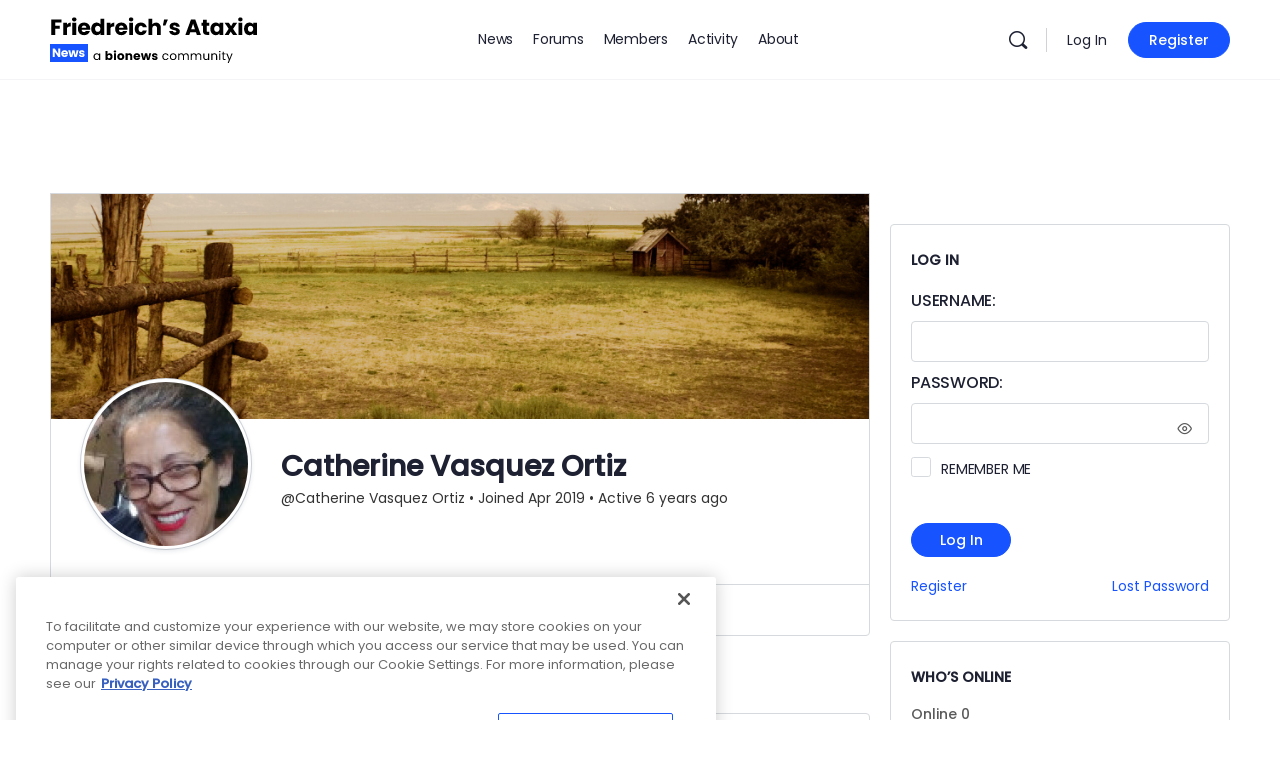

--- FILE ---
content_type: text/html; charset=UTF-8
request_url: https://friedreichsataxianews.com/forums/members/maryjane69/photos/
body_size: 62000
content:
<!doctype html>
<html lang="en-US">
	<head>

			<meta charset="UTF-8">
		<link rel="profile" href="http://gmpg.org/xfn/11">
		    <script>
        // Generate the PVID
        var random_number = Math.floor(10000000 + Math.random() * 90000000);
        var epoch_timestamp = Math.floor(Date.now() / 1000);
        window.pvid = epoch_timestamp + '' + random_number;
    </script>
    <script type="text/html" id="tmpl-bb-link-preview">
<% if ( link_scrapping ) { %>
	<% if ( link_loading ) { %>
		<span class="bb-url-scrapper-loading bb-ajax-loader"><i class="bb-icon-l bb-icon-spinner animate-spin"></i>Loading preview...</span>
	<% } %>
	<% if ( link_success || link_error ) { %>
		<a title="Cancel Preview" href="#" id="bb-close-link-suggestion">Remove Preview</a>
		<div class="bb-link-preview-container">

			<% if ( link_images && link_images.length && link_success && ! link_error && '' !== link_image_index ) { %>
				<div id="bb-url-scrapper-img-holder">
					<div class="bb-link-preview-image">
						<div class="bb-link-preview-image-cover">
							<img src="<%= link_images[link_image_index] %>"/>
						</div>
						<div class="bb-link-preview-icons">
							<%
							if ( link_images.length > 1 ) { %>
								<a data-bp-tooltip-pos="up" data-bp-tooltip="Change image" href="#" class="icon-exchange toolbar-button bp-tooltip" id="icon-exchange"><i class="bb-icon-l bb-icon-exchange"></i></a>
							<% } %>
							<% if ( link_images.length ) { %>
								<a data-bp-tooltip-pos="up" data-bp-tooltip="Remove image" href="#" class="icon-image-slash toolbar-button bp-tooltip" id="bb-link-preview-remove-image"><i class="bb-icon-l bb-icon-image-slash"></i></a>
							<% } %>
							<a data-bp-tooltip-pos="up" data-bp-tooltip="Confirm" class="toolbar-button bp-tooltip" href="#" id="bb-link-preview-select-image">
								<i class="bb-icon-check bb-icon-l"></i>
							</a>
						</div>
					</div>
					<% if ( link_images.length > 1 ) { %>
						<div class="bb-url-thumb-nav">
							<button type="button" id="bb-url-prevPicButton"><span class="bb-icon-l bb-icon-angle-left"></span></button>
							<button type="button" id="bb-url-nextPicButton"><span class="bb-icon-l bb-icon-angle-right"></span></button>
							<div id="bb-url-scrapper-img-count">
								Image <%= link_image_index + 1 %>&nbsp;of&nbsp;<%= link_images.length %>
							</div>
						</div>
					<% } %>
				</div>
			<% } %>

			<% if ( link_success && ! link_error && link_url ) { %>
				<div class="bb-link-preview-info">
					<% var a = document.createElement('a');
						a.href = link_url;
						var hostname = a.hostname;
						var domainName = hostname.replace('www.', '' );
					%>

					<% if ( 'undefined' !== typeof link_title && link_title.trim() && link_description ) { %>
						<p class="bb-link-preview-link-name"><%= domainName %></p>
					<% } %>

					<% if ( link_success && ! link_error ) { %>
						<p class="bb-link-preview-title"><%= link_title %></p>
					<% } %>

					<% if ( link_success && ! link_error ) { %>
						<div class="bb-link-preview-excerpt"><p><%= link_description %></p></div>
					<% } %>
				</div>
			<% } %>
			<% if ( link_error && ! link_success ) { %>
				<div id="bb-url-error" class="bb-url-error"><%= link_error_msg %></div>
			<% } %>
		</div>
	<% } %>
<% } %>
</script>
<script type="text/html" id="tmpl-activity-reacted-popup-heading">
	<h4>
		<# if ( 0 !== data.popup_heading.length ) { #>
			{{ data.popup_heading }}
		<# } #>
		<# if ( 0 === data.reacted_tabs.length ) { #>
			{{ ' (' + data.popup_heading_count + ')' }}
		<# } #>
	</h4>
</script>

<script type="text/html" id="tmpl-activity-reacted-popup-tab">
	<#
	if ( data.reaction_mode && 'emotions' === data.reaction_mode && 1 < data.reacted_tabs.length ) { #>
		<ul>
			<#
			var isFirstItem = true;
			jQuery.each( data.reacted_tabs, function( key, reaction ) {
			#>
			<li>
				<a href="javascript:void(0);" class="{{ isFirstItem ? 'active' : '' }}" data-tab="activity-state_{{key}}" reaction-id="{{ reaction.id ? reaction.id : '0' }}">
					<# if ( 'all' === reaction.type  ) { #>
						{{ reaction.icon_text }}
					<# } else if ( 'bb-icons' === reaction.type  ) { #>
						<i class="bb-icon-{{ reaction.icon }}" style="font-weight:200;color:{{ reaction.icon_color }};"></i>
						<span>{{ reaction.total_count }}</span>
					<# } else if ( 0 < reaction.icon_path.length ) { #>
						<img src="{{ reaction.icon_path }}" class="{{ reaction.type }}" alt="{{ reaction.icon_text }}" />
						<span>{{ reaction.total_count }}</span>
					<# } else { #>
						<i class="bb-icon-thumbs-up" style="font-weight:200;color:#385DFF;"></i>
						<span>{{ reaction.total_count }}</span>
					<# } #>
				</a>
			</li>
			<#
				isFirstItem = false;
			});
			#>
		</ul>
	<# } #>
</script>

<script type="text/html" id="tmpl-activity-reacted-popup-tab-content">
	<#
	var users            = data.reacted_users;
	var data_reaction_id = data.reaction_id ? data.reaction_id : 0;

	if ( 0 === data.reacted_tabs.length ) {
		var total_pages = 'undefined' !== typeof data.total_pages ? data.total_pages : 1;
		#>
		<div class="activity-state-popup_tab_item activity-state_ active" data-reaction-id="{{ data.reaction_id }}" data-paged="1" data-total-pages="{{ total_pages }}">

			<# if( users.length > 0 ) { #>
				<ul class="activity-state_users">
				<#
					jQuery.each(
						users,
						function( key, user )
						{
						#>
							<li class="activity-state_user">
								<div class="activity-state_user__avatar">
									<# if ( '' !== user.profile_url ) { #>
										<a href="{{ user.profile_url }}">
									<# } #>
										<img class="avatar" src="{{ user.avatar }}" alt="{{ user.name }}" />
										<div class="activity-state_user__reaction">
											<# if ( 'bb-icons' === user.reaction.type ) { #>
												<i class="bb-icon-{{ user.reaction.icon }}" style="font-weight:200;color:{{ user.reaction.icon_color }};"></i>
											<# } else if ( 0 < user.reaction.icon_path.length ) { #>
												<img src="{{ user.reaction.icon_path }}" class="{{ user.reaction.type }}" alt="{{ user.reaction.icon_text }}" />
											<# } else { #>
												<i class="bb-icon-thumbs-up" style="font-weight:200;color:#385DFF;"></i>
											<# } #>
										</div>
									<# if ( '' !== user.profile_url ) { #>
										</a>
									<# } #>
								</div>
								<div class="activity-state_user__name">
									<# if ( '' !== user.profile_url ) { #>
										<a href="{{ user.profile_url }}">{{ user.name }}</a>
									<# } else { #>
										{{ user.name }}
									<# } #>
								</div>
								<# if ( '' !== user.profile_url && user.member_type && user.member_type.label ) { #>
									<div class="activity-state_user__role" style="color:{{user.member_type.color.text}}; background-color:{{user.member_type.color.background}};">
										{{ user.member_type.label }}
									</div>
								<# } #>
							</li>
						<#
						}
					);
				#>
				</ul>
			<# } else { #>
				<ul class="activity-state_users"></ul>
			<# } #>
		</div>
		<#
	} else {
		var isFirstItem = true;

		jQuery.each(
			data.reacted_tabs,
			function( key, reaction )
			{
				var current_reaction_id = reaction.id ? reaction.id : 0;
				#>
				<div class="activity-state-popup_tab_item activity-state_{{key}} {{isFirstItem ? 'active' : ''}}" data-reaction-id="{{reaction.id ? reaction.id : '0'}}" data-paged="{{reaction.paged}}" data-total-pages="{{reaction.total_pages}}">
					<#
					if ( data_reaction_id === current_reaction_id ) {
						if ( 0 < users.length ) {
							#>
							<ul class="activity-state_users">
								<#
								jQuery.each(
									users,
									function( key, user )
									{
										#>
										<li class="activity-state_user">
											<div class="activity-state_user__avatar">
												<# if ( '' !== user.profile_url ) { #>
													<a href="{{ user.profile_url }}">
												<# } #>
													<img class="avatar" src="{{ user.avatar }}" alt="{{ user.name }}" />
													<div class="activity-state_user__reaction">
														<# if ( user.reaction.type === 'bb-icons' ) { #>
														<i class="bb-icon-{{ user.reaction.icon }}" style="font-weight:200;color:{{ user.reaction.icon_color }};"></i>
														<# } else if ( user.reaction.icon_path !== '' ) { #>
														<img src="{{ user.reaction.icon_path }}" class="{{ user.reaction.type }}" alt="{{ user.reaction.icon_text }}" />
														<# } else { #>
														<i class="bb-icon-thumbs-up" style="font-weight:200;color:#385DFF;"></i>
														<# } #>
													</div>
												<# if ( '' !== user.profile_url ) { #>
													</a>
												<# } #>
											</div>
											<div class="activity-state_user__name">
												<# if ( '' !== user.profile_url ) { #>
													<a href="{{ user.profile_url }}">{{ user.name }}</a>
												<# } else { #>
													{{ user.name }}
												<# } #>
											</div>
											<# if ( '' !== user.profile_url && user.member_type && user.member_type.label ) { #>
											<div class="activity-state_user__role" style="color:{{user.member_type.color.text}}; background-color:{{user.member_type.color.background}};">
												{{ user.member_type.label }}
											</div>
											<# } #>
										</li>
										<#
									}
								);
								#>
							</ul>
						<# } else { #>
							<div class="activity-state_no_users">
								{{ data.no_users }}
							</div>
						<# }
					} else { #>
						<ul class="activity-state_users"></ul>
					<# } #>
				</div>
				<#
				isFirstItem = false;
			}
		);
	}
	#>
</script>

<script type="text/html" id="tmpl-activity-reacted-item">
	<div class="activity-state_user__avatar">
		<# if ( '' !== data.profile_url ) { #>
			<a href="{{ data.profile_url }}">
		<# } #>
			<img class="avatar" src="{{ data.avatar }}" alt="{{ data.name }}" />
			<div class="activity-state_user__reaction">
				<# if ( 'bb-icons' === data.reaction.type ) { #>
					<i class="bb-icon-{{ data.reaction.icon }}" style="font-weight:200;color:{{ data.reaction.icon_color }};"></i>
				<# } else if ( 0 < data.reaction.icon_path.length ) { #>
					<img src="{{ data.reaction.icon_path }}" class="{{ data.reaction.type }}" alt="{{ data.reaction.icon_text }}" />
				<# } else { #>
					<i class="bb-icon-thumbs-up" style="font-weight:200;color:#385DFF;"></i>
				<# } #>
			</div>
		<# if ( '' !== data.profile_url ) { #>
			</a>
		<# } #>
	</div>
	<div class="activity-state_user__name">
		<# if ( '' !== data.profile_url ) { #>
			<a href="{{ data.profile_url }}">{{ data.name }}</a>
		<# } else { #>
			{{ data.name }}
		<# } #>
	</div>

	<# if ( '' !== data.profile_url && data.member_type && data.member_type.label ) { #>
		<div class="activity-state_user__role" style="color:{{data.member_type.color.text}}; background-color:{{data.member_type.color.background}};">
			{{ data.member_type.label }}
		</div>
	<# } #>
</script>

<script type="text/html" id="tmpl-activity-reacted-no-data">
	<#
	if ( 'undefined' !== typeof data.message && 0 < data.message.length ) {
		var error_type = ( 'undefined' !== typeof data.type && 0 < data.type.length ) ? data.type : 'error';
		#>
		<aside class="bp-feedback bp-messages bp-template-notice {{ error_type }}">
			<span class="bp-icon" aria-hidden="true"></span>
			<p>
				{{ data.message }}
			</p>
		</aside>
	<# } #>
</script>
<script type="text/html" id="tmpl-profile-card-popup">
	<div id="profile-card" class="bb-profile-card bb-popup-card" data-bp-item-id="" data-bp-item-component="members">

		<div class="skeleton-card">
			<div class="skeleton-card-body">
				<div class="skeleton-card-avatar bb-loading-bg"></div>
				<div class="skeleton-card-entity">
					<div class="skeleton-card-type bb-loading-bg"></div>
					<div class="skeleton-card-heading bb-loading-bg"></div>
					<div class="skeleton-card-meta bb-loading-bg"></div>
				</div>
			</div>
						<div class="skeleton-card-footer skeleton-footer-plain">
				<div class="skeleton-card-button bb-loading-bg"></div>
				<div class="skeleton-card-button bb-loading-bg"></div>
				<div class="skeleton-card-button bb-loading-bg"></div>
			</div>
		</div>

		<div class="bb-card-content">
			<div class="bb-card-body">
				<div class="bb-card-avatar">
					<span class="card-profile-status"></span>
					<img src="" alt="">
				</div>
				<div class="bb-card-entity">
					<div class="bb-card-profile-type"></div>
					<h4 class="bb-card-heading"></h4>
					<div class="bb-card-meta">
						<span class="card-meta-item card-meta-joined">Joined <span></span></span>
						<span class="card-meta-item card-meta-last-active"></span>
													<span class="card-meta-item card-meta-followers"></span>
												</div>
				</div>
			</div>
			<div class="bb-card-footer">
								<div class="bb-card-action bb-card-action-outline">
					<a href="" class="card-button card-button-profile">View Profile</a>
				</div>
			</div>
		</div>

	</div>
</script>
<script type="text/html" id="tmpl-group-card-popup">
	<div id="group-card" class="bb-group-card bb-popup-card" data-bp-item-id="" data-bp-item-component="groups">

		<div class="skeleton-card">
			<div class="skeleton-card-body">
				<div class="skeleton-card-avatar bb-loading-bg"></div>
				<div class="skeleton-card-entity">
					<div class="skeleton-card-heading bb-loading-bg"></div>
					<div class="skeleton-card-meta bb-loading-bg"></div>
				</div>
			</div>
						<div class="skeleton-card-footer skeleton-footer-plain">
				<div class="skeleton-card-button bb-loading-bg"></div>
				<div class="skeleton-card-button bb-loading-bg"></div>
			</div>
		</div>

		<div class="bb-card-content">
			<div class="bb-card-body">
				<div class="bb-card-avatar">
					<img src="" alt="">
				</div>
				<div class="bb-card-entity">
					<h4 class="bb-card-heading"></h4>
					<div class="bb-card-meta">
						<span class="card-meta-item card-meta-status"></span>
						<span class="card-meta-item card-meta-type"></span>
						<span class="card-meta-item card-meta-last-active"></span>
					</div>
					<div class="card-group-members">
						<span class="bs-group-members"></span>
					</div>
				</div>
			</div>
			<div class="bb-card-footer">
								<div class="bb-card-action bb-card-action-outline">
					<a href="" class="card-button card-button-group">View Group</a>
				</div>
			</div>
		</div>

	</div>
</script>
<meta name='robots' content='index, follow, max-image-preview:large, max-snippet:-1, max-video-preview:-1' />
	<style>img:is([sizes="auto" i], [sizes^="auto," i]) { contain-intrinsic-size: 3000px 1500px }</style>
	
<!-- Google Tag Manager for WordPress by gtm4wp.com -->
<script data-cfasync="false" data-pagespeed-no-defer>
	var gtm4wp_datalayer_name = "dataLayer";
	var dataLayer = dataLayer || [];
</script>
<!-- End Google Tag Manager for WordPress by gtm4wp.com -->
	<!-- This site is optimized with the Yoast SEO plugin v26.8 - https://yoast.com/product/yoast-seo-wordpress/ -->
	<title>Members - Friedreich&#039;s Ataxia News Forums</title>
	<link rel="canonical" href="https://friedreichsataxianews.com/forums/members/" />
	<script type="application/ld+json" class="yoast-schema-graph">{"@context":"https://schema.org","@graph":[{"@type":"WebPage","@id":"https://friedreichsataxianews.com/forums/members/","url":"https://friedreichsataxianews.com/forums/members/","name":"Members - Friedreich&#039;s Ataxia News Forums","isPartOf":{"@id":"https://friedreichsataxianews.com/forums/#website"},"datePublished":"2018-05-23T18:34:57+00:00","dateModified":"2018-07-24T11:50:12+00:00","breadcrumb":{"@id":"https://friedreichsataxianews.com/forums/members/#breadcrumb"},"inLanguage":"en-US","potentialAction":[{"@type":"ReadAction","target":["https://friedreichsataxianews.com/forums/members/"]}]},{"@type":"BreadcrumbList","@id":"https://friedreichsataxianews.com/forums/members/#breadcrumb","itemListElement":[{"@type":"ListItem","position":1,"name":"Home","item":"https://friedreichsataxianews.com/forums/"},{"@type":"ListItem","position":2,"name":"Members"}]},{"@type":"WebSite","@id":"https://friedreichsataxianews.com/forums/#website","url":"https://friedreichsataxianews.com/forums/","name":"Friedreich&#039;s Ataxia News Forums","description":"Friedreich&#039;s Ataxia Forums","publisher":{"@id":"https://friedreichsataxianews.com/forums/#organization"},"potentialAction":[{"@type":"SearchAction","target":{"@type":"EntryPoint","urlTemplate":"https://friedreichsataxianews.com/forums/?s={search_term_string}"},"query-input":{"@type":"PropertyValueSpecification","valueRequired":true,"valueName":"search_term_string"}}],"inLanguage":"en-US"},{"@type":"Organization","@id":"https://friedreichsataxianews.com/forums/#organization","name":"Friedreich&#039;s Ataxia News Forums","url":"https://friedreichsataxianews.com/forums/","logo":{"@type":"ImageObject","inLanguage":"en-US","@id":"https://friedreichsataxianews.com/forums/#/schema/logo/image/","url":"https://friedreichsataxianews.com/forums/wp-content/uploads/2022/10/FA-Forums.png","contentUrl":"https://friedreichsataxianews.com/forums/wp-content/uploads/2022/10/FA-Forums.png","width":1045,"height":188,"caption":"Friedreich&#039;s Ataxia News Forums"},"image":{"@id":"https://friedreichsataxianews.com/forums/#/schema/logo/image/"}}]}</script>
	<!-- / Yoast SEO plugin. -->


<link rel='dns-prefetch' href='//friedreichsataxianews.com' />
<link rel='dns-prefetch' href='//cdn.jsdelivr.net' />
<link rel='dns-prefetch' href='//cdnjs.cloudflare.com' />
<link rel='dns-prefetch' href='//securepubads.g.doubleclick.net' />
<link rel='dns-prefetch' href='//fonts.googleapis.com' />
<link rel='preconnect' href='https://fonts.gstatic.com' crossorigin />
<link rel="alternate" type="application/rss+xml" title="Friedreich&#039;s Ataxia News Forums &raquo; Feed" href="https://friedreichsataxianews.com/forums/feed/" />
<link rel="alternate" type="application/rss+xml" title="Friedreich&#039;s Ataxia News Forums &raquo; Comments Feed" href="https://friedreichsataxianews.com/forums/comments/feed/" />
<script type="text/javascript">
/* <![CDATA[ */
window._wpemojiSettings = {"baseUrl":"https:\/\/s.w.org\/images\/core\/emoji\/16.0.1\/72x72\/","ext":".png","svgUrl":"https:\/\/s.w.org\/images\/core\/emoji\/16.0.1\/svg\/","svgExt":".svg","source":{"concatemoji":"https:\/\/friedreichsataxianews.com\/forums\/wp-includes\/js\/wp-emoji-release.min.js?ver=6.8.3"}};
/*! This file is auto-generated */
!function(s,n){var o,i,e;function c(e){try{var t={supportTests:e,timestamp:(new Date).valueOf()};sessionStorage.setItem(o,JSON.stringify(t))}catch(e){}}function p(e,t,n){e.clearRect(0,0,e.canvas.width,e.canvas.height),e.fillText(t,0,0);var t=new Uint32Array(e.getImageData(0,0,e.canvas.width,e.canvas.height).data),a=(e.clearRect(0,0,e.canvas.width,e.canvas.height),e.fillText(n,0,0),new Uint32Array(e.getImageData(0,0,e.canvas.width,e.canvas.height).data));return t.every(function(e,t){return e===a[t]})}function u(e,t){e.clearRect(0,0,e.canvas.width,e.canvas.height),e.fillText(t,0,0);for(var n=e.getImageData(16,16,1,1),a=0;a<n.data.length;a++)if(0!==n.data[a])return!1;return!0}function f(e,t,n,a){switch(t){case"flag":return n(e,"\ud83c\udff3\ufe0f\u200d\u26a7\ufe0f","\ud83c\udff3\ufe0f\u200b\u26a7\ufe0f")?!1:!n(e,"\ud83c\udde8\ud83c\uddf6","\ud83c\udde8\u200b\ud83c\uddf6")&&!n(e,"\ud83c\udff4\udb40\udc67\udb40\udc62\udb40\udc65\udb40\udc6e\udb40\udc67\udb40\udc7f","\ud83c\udff4\u200b\udb40\udc67\u200b\udb40\udc62\u200b\udb40\udc65\u200b\udb40\udc6e\u200b\udb40\udc67\u200b\udb40\udc7f");case"emoji":return!a(e,"\ud83e\udedf")}return!1}function g(e,t,n,a){var r="undefined"!=typeof WorkerGlobalScope&&self instanceof WorkerGlobalScope?new OffscreenCanvas(300,150):s.createElement("canvas"),o=r.getContext("2d",{willReadFrequently:!0}),i=(o.textBaseline="top",o.font="600 32px Arial",{});return e.forEach(function(e){i[e]=t(o,e,n,a)}),i}function t(e){var t=s.createElement("script");t.src=e,t.defer=!0,s.head.appendChild(t)}"undefined"!=typeof Promise&&(o="wpEmojiSettingsSupports",i=["flag","emoji"],n.supports={everything:!0,everythingExceptFlag:!0},e=new Promise(function(e){s.addEventListener("DOMContentLoaded",e,{once:!0})}),new Promise(function(t){var n=function(){try{var e=JSON.parse(sessionStorage.getItem(o));if("object"==typeof e&&"number"==typeof e.timestamp&&(new Date).valueOf()<e.timestamp+604800&&"object"==typeof e.supportTests)return e.supportTests}catch(e){}return null}();if(!n){if("undefined"!=typeof Worker&&"undefined"!=typeof OffscreenCanvas&&"undefined"!=typeof URL&&URL.createObjectURL&&"undefined"!=typeof Blob)try{var e="postMessage("+g.toString()+"("+[JSON.stringify(i),f.toString(),p.toString(),u.toString()].join(",")+"));",a=new Blob([e],{type:"text/javascript"}),r=new Worker(URL.createObjectURL(a),{name:"wpTestEmojiSupports"});return void(r.onmessage=function(e){c(n=e.data),r.terminate(),t(n)})}catch(e){}c(n=g(i,f,p,u))}t(n)}).then(function(e){for(var t in e)n.supports[t]=e[t],n.supports.everything=n.supports.everything&&n.supports[t],"flag"!==t&&(n.supports.everythingExceptFlag=n.supports.everythingExceptFlag&&n.supports[t]);n.supports.everythingExceptFlag=n.supports.everythingExceptFlag&&!n.supports.flag,n.DOMReady=!1,n.readyCallback=function(){n.DOMReady=!0}}).then(function(){return e}).then(function(){var e;n.supports.everything||(n.readyCallback(),(e=n.source||{}).concatemoji?t(e.concatemoji):e.wpemoji&&e.twemoji&&(t(e.twemoji),t(e.wpemoji)))}))}((window,document),window._wpemojiSettings);
/* ]]> */
</script>
<link rel='stylesheet' id='bp-nouveau-icons-map-css' href='https://friedreichsataxianews.com/forums/wp-content/plugins/buddyboss-platform/bp-templates/bp-nouveau/icons/css/icons-map.min.css?ver=2.18.0' type='text/css' media='all' />
<link rel='stylesheet' id='bp-nouveau-bb-icons-css' href='https://friedreichsataxianews.com/forums/wp-content/plugins/buddyboss-platform/bp-templates/bp-nouveau/icons/css/bb-icons.min.css?ver=1.0.8' type='text/css' media='all' />
<link rel='stylesheet' id='dashicons-css' href='https://friedreichsataxianews.com/forums/wp-includes/css/dashicons.min.css?ver=6.8.3' type='text/css' media='all' />
<link rel='stylesheet' id='bp-nouveau-css' href='https://friedreichsataxianews.com/forums/wp-content/plugins/buddyboss-platform/bp-templates/bp-nouveau/css/buddypress.min.css?ver=2.18.0' type='text/css' media='all' />
<style id='bp-nouveau-inline-css' type='text/css'>

			#buddypress #header-cover-image {
				height: 225px;
				background-image: url(https://friedreichsataxianews.com/forums/wp-content/uploads/buddypress/members/0/cover-image/650c4413259b6-bp-cover-image.jpg);
			}
		
.list-wrap .bs-group-cover a:before{ background:unset; }
</style>
<link rel='stylesheet' id='buddyboss_legacy-css' href='https://friedreichsataxianews.com/forums/wp-content/themes/buddyboss-theme/inc/plugins/buddyboss-menu-icons/vendor/kucrut/icon-picker/css/types/buddyboss_legacy.css?ver=1.0' type='text/css' media='all' />
<link rel='stylesheet' id='wp-block-library-css' href='https://friedreichsataxianews.com/forums/wp-includes/css/dist/block-library/style.min.css?ver=6.8.3' type='text/css' media='all' />
<style id='classic-theme-styles-inline-css' type='text/css'>
/*! This file is auto-generated */
.wp-block-button__link{color:#fff;background-color:#32373c;border-radius:9999px;box-shadow:none;text-decoration:none;padding:calc(.667em + 2px) calc(1.333em + 2px);font-size:1.125em}.wp-block-file__button{background:#32373c;color:#fff;text-decoration:none}
</style>
<style id='safe-svg-svg-icon-style-inline-css' type='text/css'>
.safe-svg-cover{text-align:center}.safe-svg-cover .safe-svg-inside{display:inline-block;max-width:100%}.safe-svg-cover svg{fill:currentColor;height:100%;max-height:100%;max-width:100%;width:100%}

</style>
<link rel='stylesheet' id='bb_theme_block-buddypanel-style-css-css' href='https://friedreichsataxianews.com/forums/wp-content/themes/buddyboss-theme/blocks/buddypanel/build/style-buddypanel.css?ver=0d3f6dc312fb857c6779' type='text/css' media='all' />
<style id='global-styles-inline-css' type='text/css'>
:root{--wp--preset--aspect-ratio--square: 1;--wp--preset--aspect-ratio--4-3: 4/3;--wp--preset--aspect-ratio--3-4: 3/4;--wp--preset--aspect-ratio--3-2: 3/2;--wp--preset--aspect-ratio--2-3: 2/3;--wp--preset--aspect-ratio--16-9: 16/9;--wp--preset--aspect-ratio--9-16: 9/16;--wp--preset--color--black: #000000;--wp--preset--color--cyan-bluish-gray: #abb8c3;--wp--preset--color--white: #ffffff;--wp--preset--color--pale-pink: #f78da7;--wp--preset--color--vivid-red: #cf2e2e;--wp--preset--color--luminous-vivid-orange: #ff6900;--wp--preset--color--luminous-vivid-amber: #fcb900;--wp--preset--color--light-green-cyan: #7bdcb5;--wp--preset--color--vivid-green-cyan: #00d084;--wp--preset--color--pale-cyan-blue: #8ed1fc;--wp--preset--color--vivid-cyan-blue: #0693e3;--wp--preset--color--vivid-purple: #9b51e0;--wp--preset--gradient--vivid-cyan-blue-to-vivid-purple: linear-gradient(135deg,rgba(6,147,227,1) 0%,rgb(155,81,224) 100%);--wp--preset--gradient--light-green-cyan-to-vivid-green-cyan: linear-gradient(135deg,rgb(122,220,180) 0%,rgb(0,208,130) 100%);--wp--preset--gradient--luminous-vivid-amber-to-luminous-vivid-orange: linear-gradient(135deg,rgba(252,185,0,1) 0%,rgba(255,105,0,1) 100%);--wp--preset--gradient--luminous-vivid-orange-to-vivid-red: linear-gradient(135deg,rgba(255,105,0,1) 0%,rgb(207,46,46) 100%);--wp--preset--gradient--very-light-gray-to-cyan-bluish-gray: linear-gradient(135deg,rgb(238,238,238) 0%,rgb(169,184,195) 100%);--wp--preset--gradient--cool-to-warm-spectrum: linear-gradient(135deg,rgb(74,234,220) 0%,rgb(151,120,209) 20%,rgb(207,42,186) 40%,rgb(238,44,130) 60%,rgb(251,105,98) 80%,rgb(254,248,76) 100%);--wp--preset--gradient--blush-light-purple: linear-gradient(135deg,rgb(255,206,236) 0%,rgb(152,150,240) 100%);--wp--preset--gradient--blush-bordeaux: linear-gradient(135deg,rgb(254,205,165) 0%,rgb(254,45,45) 50%,rgb(107,0,62) 100%);--wp--preset--gradient--luminous-dusk: linear-gradient(135deg,rgb(255,203,112) 0%,rgb(199,81,192) 50%,rgb(65,88,208) 100%);--wp--preset--gradient--pale-ocean: linear-gradient(135deg,rgb(255,245,203) 0%,rgb(182,227,212) 50%,rgb(51,167,181) 100%);--wp--preset--gradient--electric-grass: linear-gradient(135deg,rgb(202,248,128) 0%,rgb(113,206,126) 100%);--wp--preset--gradient--midnight: linear-gradient(135deg,rgb(2,3,129) 0%,rgb(40,116,252) 100%);--wp--preset--font-size--small: 13px;--wp--preset--font-size--medium: 20px;--wp--preset--font-size--large: 36px;--wp--preset--font-size--x-large: 42px;--wp--preset--spacing--20: 0.44rem;--wp--preset--spacing--30: 0.67rem;--wp--preset--spacing--40: 1rem;--wp--preset--spacing--50: 1.5rem;--wp--preset--spacing--60: 2.25rem;--wp--preset--spacing--70: 3.38rem;--wp--preset--spacing--80: 5.06rem;--wp--preset--shadow--natural: 6px 6px 9px rgba(0, 0, 0, 0.2);--wp--preset--shadow--deep: 12px 12px 50px rgba(0, 0, 0, 0.4);--wp--preset--shadow--sharp: 6px 6px 0px rgba(0, 0, 0, 0.2);--wp--preset--shadow--outlined: 6px 6px 0px -3px rgba(255, 255, 255, 1), 6px 6px rgba(0, 0, 0, 1);--wp--preset--shadow--crisp: 6px 6px 0px rgba(0, 0, 0, 1);}:where(.is-layout-flex){gap: 0.5em;}:where(.is-layout-grid){gap: 0.5em;}body .is-layout-flex{display: flex;}.is-layout-flex{flex-wrap: wrap;align-items: center;}.is-layout-flex > :is(*, div){margin: 0;}body .is-layout-grid{display: grid;}.is-layout-grid > :is(*, div){margin: 0;}:where(.wp-block-columns.is-layout-flex){gap: 2em;}:where(.wp-block-columns.is-layout-grid){gap: 2em;}:where(.wp-block-post-template.is-layout-flex){gap: 1.25em;}:where(.wp-block-post-template.is-layout-grid){gap: 1.25em;}.has-black-color{color: var(--wp--preset--color--black) !important;}.has-cyan-bluish-gray-color{color: var(--wp--preset--color--cyan-bluish-gray) !important;}.has-white-color{color: var(--wp--preset--color--white) !important;}.has-pale-pink-color{color: var(--wp--preset--color--pale-pink) !important;}.has-vivid-red-color{color: var(--wp--preset--color--vivid-red) !important;}.has-luminous-vivid-orange-color{color: var(--wp--preset--color--luminous-vivid-orange) !important;}.has-luminous-vivid-amber-color{color: var(--wp--preset--color--luminous-vivid-amber) !important;}.has-light-green-cyan-color{color: var(--wp--preset--color--light-green-cyan) !important;}.has-vivid-green-cyan-color{color: var(--wp--preset--color--vivid-green-cyan) !important;}.has-pale-cyan-blue-color{color: var(--wp--preset--color--pale-cyan-blue) !important;}.has-vivid-cyan-blue-color{color: var(--wp--preset--color--vivid-cyan-blue) !important;}.has-vivid-purple-color{color: var(--wp--preset--color--vivid-purple) !important;}.has-black-background-color{background-color: var(--wp--preset--color--black) !important;}.has-cyan-bluish-gray-background-color{background-color: var(--wp--preset--color--cyan-bluish-gray) !important;}.has-white-background-color{background-color: var(--wp--preset--color--white) !important;}.has-pale-pink-background-color{background-color: var(--wp--preset--color--pale-pink) !important;}.has-vivid-red-background-color{background-color: var(--wp--preset--color--vivid-red) !important;}.has-luminous-vivid-orange-background-color{background-color: var(--wp--preset--color--luminous-vivid-orange) !important;}.has-luminous-vivid-amber-background-color{background-color: var(--wp--preset--color--luminous-vivid-amber) !important;}.has-light-green-cyan-background-color{background-color: var(--wp--preset--color--light-green-cyan) !important;}.has-vivid-green-cyan-background-color{background-color: var(--wp--preset--color--vivid-green-cyan) !important;}.has-pale-cyan-blue-background-color{background-color: var(--wp--preset--color--pale-cyan-blue) !important;}.has-vivid-cyan-blue-background-color{background-color: var(--wp--preset--color--vivid-cyan-blue) !important;}.has-vivid-purple-background-color{background-color: var(--wp--preset--color--vivid-purple) !important;}.has-black-border-color{border-color: var(--wp--preset--color--black) !important;}.has-cyan-bluish-gray-border-color{border-color: var(--wp--preset--color--cyan-bluish-gray) !important;}.has-white-border-color{border-color: var(--wp--preset--color--white) !important;}.has-pale-pink-border-color{border-color: var(--wp--preset--color--pale-pink) !important;}.has-vivid-red-border-color{border-color: var(--wp--preset--color--vivid-red) !important;}.has-luminous-vivid-orange-border-color{border-color: var(--wp--preset--color--luminous-vivid-orange) !important;}.has-luminous-vivid-amber-border-color{border-color: var(--wp--preset--color--luminous-vivid-amber) !important;}.has-light-green-cyan-border-color{border-color: var(--wp--preset--color--light-green-cyan) !important;}.has-vivid-green-cyan-border-color{border-color: var(--wp--preset--color--vivid-green-cyan) !important;}.has-pale-cyan-blue-border-color{border-color: var(--wp--preset--color--pale-cyan-blue) !important;}.has-vivid-cyan-blue-border-color{border-color: var(--wp--preset--color--vivid-cyan-blue) !important;}.has-vivid-purple-border-color{border-color: var(--wp--preset--color--vivid-purple) !important;}.has-vivid-cyan-blue-to-vivid-purple-gradient-background{background: var(--wp--preset--gradient--vivid-cyan-blue-to-vivid-purple) !important;}.has-light-green-cyan-to-vivid-green-cyan-gradient-background{background: var(--wp--preset--gradient--light-green-cyan-to-vivid-green-cyan) !important;}.has-luminous-vivid-amber-to-luminous-vivid-orange-gradient-background{background: var(--wp--preset--gradient--luminous-vivid-amber-to-luminous-vivid-orange) !important;}.has-luminous-vivid-orange-to-vivid-red-gradient-background{background: var(--wp--preset--gradient--luminous-vivid-orange-to-vivid-red) !important;}.has-very-light-gray-to-cyan-bluish-gray-gradient-background{background: var(--wp--preset--gradient--very-light-gray-to-cyan-bluish-gray) !important;}.has-cool-to-warm-spectrum-gradient-background{background: var(--wp--preset--gradient--cool-to-warm-spectrum) !important;}.has-blush-light-purple-gradient-background{background: var(--wp--preset--gradient--blush-light-purple) !important;}.has-blush-bordeaux-gradient-background{background: var(--wp--preset--gradient--blush-bordeaux) !important;}.has-luminous-dusk-gradient-background{background: var(--wp--preset--gradient--luminous-dusk) !important;}.has-pale-ocean-gradient-background{background: var(--wp--preset--gradient--pale-ocean) !important;}.has-electric-grass-gradient-background{background: var(--wp--preset--gradient--electric-grass) !important;}.has-midnight-gradient-background{background: var(--wp--preset--gradient--midnight) !important;}.has-small-font-size{font-size: var(--wp--preset--font-size--small) !important;}.has-medium-font-size{font-size: var(--wp--preset--font-size--medium) !important;}.has-large-font-size{font-size: var(--wp--preset--font-size--large) !important;}.has-x-large-font-size{font-size: var(--wp--preset--font-size--x-large) !important;}
:where(.wp-block-post-template.is-layout-flex){gap: 1.25em;}:where(.wp-block-post-template.is-layout-grid){gap: 1.25em;}
:where(.wp-block-columns.is-layout-flex){gap: 2em;}:where(.wp-block-columns.is-layout-grid){gap: 2em;}
:root :where(.wp-block-pullquote){font-size: 1.5em;line-height: 1.6;}
</style>
<link rel='stylesheet' id='bionews-css' href='https://friedreichsataxianews.com/forums/wp-content/plugins/BioNews_Plugin-main/public/css/bionews-public.css?ver=1.9.33' type='text/css' media='all' />
<link rel='stylesheet' id='bb-pro-enqueue-scripts-css' href='https://friedreichsataxianews.com/forums/wp-content/plugins/buddyboss-platform-pro/assets/css/index.min.css?ver=2.12.0' type='text/css' media='all' />
<link rel='stylesheet' id='bb-access-control-css' href='https://friedreichsataxianews.com/forums/wp-content/plugins/buddyboss-platform-pro/includes/access-control/assets/css/bb-access-control.min.css?ver=2.12.0' type='text/css' media='all' />
<link rel='stylesheet' id='bb-polls-style-css' href='https://friedreichsataxianews.com/forums/wp-content/plugins/buddyboss-platform-pro/includes/polls/assets/css/bb-polls.min.css?ver=2.12.0' type='text/css' media='all' />
<link rel='stylesheet' id='bb-schedule-posts-css' href='https://friedreichsataxianews.com/forums/wp-content/plugins/buddyboss-platform-pro/includes/schedule-posts/assets/css/bb-schedule-posts.min.css?ver=2.12.0' type='text/css' media='all' />
<link rel='stylesheet' id='bb-activity-post-feature-image-css' href='https://friedreichsataxianews.com/forums/wp-content/plugins/buddyboss-platform-pro/includes/platform-settings/activity/post-feature-image/assets/css/bb-activity-post-feature-image.min.css?ver=2.12.0' type='text/css' media='all' />
<link rel='stylesheet' id='bb-cropper-css-css' href='https://friedreichsataxianews.com/forums/wp-content/plugins/buddyboss-platform/bp-core/css/vendor/cropper.min.css?ver=2.18.0' type='text/css' media='all' />
<link rel='stylesheet' id='bb-meprlms-frontend-css' href='https://friedreichsataxianews.com/forums/wp-content/plugins/buddyboss-platform-pro/includes/integrations/meprlms/assets/css/meprlms-frontend.min.css?ver=2.18.0' type='text/css' media='all' />
<link rel='stylesheet' id='bb-tutorlms-admin-css' href='https://friedreichsataxianews.com/forums/wp-content/plugins/buddyboss-platform-pro/includes/integrations/tutorlms/assets/css/bb-tutorlms-admin.min.css?ver=2.18.0' type='text/css' media='all' />
<link rel='stylesheet' id='bp-medium-editor-css' href='https://friedreichsataxianews.com/forums/wp-content/plugins/buddyboss-platform/bp-core/css/medium-editor.min.css?ver=2.18.0' type='text/css' media='all' />
<link rel='stylesheet' id='bp-medium-editor-beagle-css' href='https://friedreichsataxianews.com/forums/wp-content/plugins/buddyboss-platform/bp-core/css/medium-editor-beagle.min.css?ver=2.18.0' type='text/css' media='all' />
<link rel='stylesheet' id='emojionearea-css' href='https://friedreichsataxianews.com/forums/wp-content/plugins/buddyboss-platform/bp-core/css/emojionearea-edited.min.css?ver=2.18.0' type='text/css' media='all' />
<link rel='stylesheet' id='bp-media-videojs-css-css' href='https://friedreichsataxianews.com/forums/wp-content/plugins/buddyboss-platform/bp-core/css/vendor/video-js.min.css?ver=2.18.0' type='text/css' media='all' />
<link rel='stylesheet' id='bp-select2-css' href='https://friedreichsataxianews.com/forums/wp-content/plugins/buddyboss-platform/bp-core/css/vendor/select2.min.css?ver=2.18.0' type='text/css' media='all' />
<link rel='stylesheet' id='bp-mentions-css-css' href='https://friedreichsataxianews.com/forums/wp-content/plugins/buddyboss-platform/bp-core/css/mentions.min.css?ver=2.18.0' type='text/css' media='all' />
<link rel='stylesheet' id='redux-extendify-styles-css' href='https://friedreichsataxianews.com/forums/wp-content/themes/buddyboss-theme/inc/admin/framework/redux-core/assets/css/extendify-utilities.css?ver=4.4.11' type='text/css' media='all' />
<link rel='stylesheet' id='bp-zoom-css' href='https://friedreichsataxianews.com/forums/wp-content/plugins/buddyboss-platform-pro/includes/integrations/zoom/assets/css/bp-zoom.min.css?ver=2.12.0' type='text/css' media='all' />
<link rel='stylesheet' id='buddyboss-theme-magnific-popup-css-css' href='https://friedreichsataxianews.com/forums/wp-content/themes/buddyboss-theme/assets/css/vendors/magnific-popup.min.css?ver=2.17.0' type='text/css' media='all' />
<link rel='stylesheet' id='buddyboss-theme-select2-css-css' href='https://friedreichsataxianews.com/forums/wp-content/themes/buddyboss-theme/assets/css/vendors/select2.min.css?ver=2.17.0' type='text/css' media='all' />
<link rel='stylesheet' id='buddyboss-theme-css-css' href='https://friedreichsataxianews.com/forums/wp-content/themes/buddyboss-theme/assets/css/theme.min.css?ver=2.17.0' type='text/css' media='all' />
<link rel='stylesheet' id='buddyboss-theme-template-css' href='https://friedreichsataxianews.com/forums/wp-content/themes/buddyboss-theme/assets/css/template-v1.min.css?ver=2.17.0' type='text/css' media='all' />
<link rel='stylesheet' id='buddyboss-theme-buddypress-css' href='https://friedreichsataxianews.com/forums/wp-content/themes/buddyboss-theme/assets/css/buddypress.min.css?ver=2.17.0' type='text/css' media='all' />
<link rel='stylesheet' id='buddyboss-theme-forums-css' href='https://friedreichsataxianews.com/forums/wp-content/themes/buddyboss-theme/assets/css/bbpress.min.css?ver=2.17.0' type='text/css' media='all' />
<link rel="preload" as="style" href="https://fonts.googleapis.com/css?family=Poppins:500,regular&#038;display=swap&#038;ver=1767661765" /><link rel="stylesheet" href="https://fonts.googleapis.com/css?family=Poppins:500,regular&#038;display=swap&#038;ver=1767661765" media="print" onload="this.media='all'"><noscript><link rel="stylesheet" href="https://fonts.googleapis.com/css?family=Poppins:500,regular&#038;display=swap&#038;ver=1767661765" /></noscript><link rel='stylesheet' id='buddyboss-child-css-css' href='https://friedreichsataxianews.com/forums/wp-content/themes/buddyboss-theme-child/assets/css/custom.css?ver=1745613379' type='text/css' media='all' />
<script type="text/javascript">
            window._bbssoDOMReady = function (callback) {
                if ( document.readyState === "complete" || document.readyState === "interactive" ) {
                    callback();
                } else {
                    document.addEventListener( "DOMContentLoaded", callback );
                }
            };
            </script><script type="text/javascript" src="https://friedreichsataxianews.com/forums/wp-includes/js/jquery/jquery.min.js?ver=3.7.1" id="jquery-core-js"></script>
<script type="text/javascript" src="https://friedreichsataxianews.com/forums/wp-includes/js/jquery/jquery-migrate.min.js?ver=3.4.1" id="jquery-migrate-js"></script>
<script type="text/javascript" src="https://securepubads.g.doubleclick.net/tag/js/gpt.js?ver=6.8.3" id="BioNews_gpt_script-js"></script>
<script type="text/javascript" id="bb-twemoji-js-extra">
/* <![CDATA[ */
var bbemojiSettings = {"baseUrl":"https:\/\/s.w.org\/images\/core\/emoji\/14.0.0\/72x72\/","ext":".png","svgUrl":"https:\/\/s.w.org\/images\/core\/emoji\/14.0.0\/svg\/","svgExt":".svg"};
/* ]]> */
</script>
<script type="text/javascript" src="https://friedreichsataxianews.com/forums/wp-includes/js/twemoji.min.js?ver=2.18.0" id="bb-twemoji-js"></script>
<script type="text/javascript" src="https://friedreichsataxianews.com/forums/wp-content/plugins/buddyboss-platform/bp-core/js/bb-emoji-loader.min.js?ver=2.18.0" id="bb-emoji-loader-js"></script>
<script type="text/javascript" id="bb-reaction-js-extra">
/* <![CDATA[ */
var bbReactionVars = {"ajax_url":"https:\/\/friedreichsataxianews.com\/forums\/wp-admin\/admin-ajax.php"};
/* ]]> */
</script>
<script type="text/javascript" src="https://friedreichsataxianews.com/forums/wp-content/plugins/buddyboss-platform-pro/includes/reactions/assets/js/bb-reaction.min.js?ver=2.12.0" id="bb-reaction-js"></script>
<script type="text/javascript" src="https://friedreichsataxianews.com/forums/wp-content/plugins/buddyboss-platform/bp-core/js/widget-members.min.js?ver=2.18.0" id="bp-widget-members-js"></script>
<script type="text/javascript" src="https://friedreichsataxianews.com/forums/wp-content/plugins/buddyboss-platform/bp-core/js/jquery-query.min.js?ver=2.18.0" id="bp-jquery-query-js"></script>
<script type="text/javascript" src="https://friedreichsataxianews.com/forums/wp-content/plugins/buddyboss-platform/bp-core/js/vendor/jquery-cookie.min.js?ver=2.18.0" id="bp-jquery-cookie-js"></script>
<script type="text/javascript" src="https://friedreichsataxianews.com/forums/wp-content/plugins/buddyboss-platform/bp-core/js/vendor/jquery-scroll-to.min.js?ver=2.18.0" id="bp-jquery-scroll-to-js"></script>
<script type="text/javascript" id="bp-media-dropzone-js-extra">
/* <![CDATA[ */
var bp_media_dropzone = {"dictDefaultMessage":"Drop files here to upload","dictFallbackMessage":"Your browser does not support drag'n'drop file uploads.","dictFallbackText":"Please use the fallback form below to upload your files like in the olden days.","dictFileTooBig":"Sorry, file size is too big ({{filesize}} MB). Max file size limit: {{maxFilesize}} MB.","dictInvalidFileType":"You can't upload files of this type.","dictResponseError":"Server responded with {{statusCode}} code.","dictCancelUpload":"Cancel upload","dictUploadCanceled":"Upload canceled.","dictCancelUploadConfirmation":"Are you sure you want to cancel this upload?","dictRemoveFile":"Remove file","dictMaxFilesExceeded":"You cannot upload more than 10 files at a time."};
/* ]]> */
</script>
<script type="text/javascript" src="https://friedreichsataxianews.com/forums/wp-content/plugins/buddyboss-platform/bp-core/js/vendor/dropzone.min.js?ver=2.18.0" id="bp-media-dropzone-js"></script>
<!--[if lt IE 8]>
<script type="text/javascript" src="https://friedreichsataxianews.com/forums/wp-includes/js/json2.min.js?ver=2015-05-03" id="json2-js"></script>
<![endif]-->
<script type="text/javascript" src="https://friedreichsataxianews.com/forums/wp-content/plugins/buddyboss-platform-pro/includes/integrations/meprlms/assets/js/bb-meprlms-frontend.min.js?ver=2.18.0" id="bb-meprlms-frontend-js"></script>
<script type="text/javascript" id="bb-tutorlms-admin-js-extra">
/* <![CDATA[ */
var bbTutorLMSVars = {"ajax_url":"https:\/\/friedreichsataxianews.com\/forums\/wp-admin\/admin-ajax.php","select_course_placeholder":"Start typing a course name to associate with this group."};
/* ]]> */
</script>
<script type="text/javascript" src="https://friedreichsataxianews.com/forums/wp-content/plugins/buddyboss-platform-pro/includes/integrations/tutorlms/assets/js/bb-tutorlms-admin.min.js?ver=2.18.0" id="bb-tutorlms-admin-js"></script>
<script type="text/javascript" src="https://friedreichsataxianews.com/forums/wp-content/plugins/buddyboss-platform/bp-core/js/vendor/magnific-popup.js?ver=2.18.0" id="bp-nouveau-magnific-popup-js"></script>
<script type="text/javascript" src="https://friedreichsataxianews.com/forums/wp-content/plugins/buddyboss-platform/bp-core/js/vendor/medium-editor.min.js?ver=2.18.0" id="bp-medium-editor-js"></script>
<script type="text/javascript" src="https://friedreichsataxianews.com/forums/wp-content/plugins/buddyboss-platform/bp-core/js/vendor/exif.js?ver=2.18.0" id="bp-exif-js"></script>
<script type="text/javascript" src="https://friedreichsataxianews.com/forums/wp-content/plugins/buddyboss-platform/bp-core/js/vendor/video.min.js?ver=2.18.0" id="bp-media-videojs-js"></script>
<script type="text/javascript" src="https://friedreichsataxianews.com/forums/wp-content/plugins/buddyboss-platform/bp-core/js/vendor/videojs-seek-buttons.min.js?ver=2.18.0" id="bp-media-videojs-seek-buttons-js"></script>
<script type="text/javascript" src="https://friedreichsataxianews.com/forums/wp-content/plugins/buddyboss-platform/bp-core/js/vendor/flv.js?ver=2.18.0" id="bp-media-videojs-flv-js"></script>
<script type="text/javascript" src="https://friedreichsataxianews.com/forums/wp-content/plugins/buddyboss-platform/bp-core/js/vendor/videojs-flash.js?ver=2.18.0" id="bp-media-videojs-flash-js"></script>
<script type="text/javascript" src="https://friedreichsataxianews.com/forums/wp-content/plugins/buddyboss-platform/bp-friends/js/widget-friends.min.js?ver=2.18.0" id="bp_core_widget_friends-js-js"></script>
<script type="text/javascript" id="bp-select2-js-extra">
/* <![CDATA[ */
var bp_select2 = {"i18n":{"errorLoading":"The results could not be loaded.","inputTooLong":"Please delete %% character","inputTooShort":"Please enter %% or more characters","loadingMore":"Loading more results\u2026","maximumSelected":"You can only select %% item","noResults":"No results found","searching":"Searching\u2026","removeAllItems":"Remove all items","msginputTooShort":"Start typing to find members"}};
/* ]]> */
</script>
<script type="text/javascript" src="https://friedreichsataxianews.com/forums/wp-content/plugins/buddyboss-platform/bp-core/js/vendor/select2.min.js?ver=2.18.0" id="bp-select2-js"></script>
<script type="text/javascript" src="https://friedreichsataxianews.com/forums/wp-content/themes/buddyboss-theme-child/assets/js/custom.js?ver=6.8.3" id="buddyboss-child-js-js"></script>
<script>window.blacklistedUserAgents = [];</script><link rel="https://api.w.org/" href="https://friedreichsataxianews.com/forums/wp-json/" /><link rel="alternate" title="JSON" type="application/json" href="https://friedreichsataxianews.com/forums/wp-json/wp/v2/pages/0" /><link rel="EditURI" type="application/rsd+xml" title="RSD" href="https://friedreichsataxianews.com/forums/xmlrpc.php?rsd" />
<link rel="alternate" title="oEmbed (JSON)" type="application/json+oembed" href="https://friedreichsataxianews.com/forums/wp-json/oembed/1.0/embed?url=https%3A%2F%2Ffriedreichsataxianews.com%2Fforums%2F" />
<link rel="alternate" title="oEmbed (XML)" type="text/xml+oembed" href="https://friedreichsataxianews.com/forums/wp-json/oembed/1.0/embed?url=https%3A%2F%2Ffriedreichsataxianews.com%2Fforums%2F&#038;format=xml" />

	<script>var ajaxurl = 'https://friedreichsataxianews.com/forums/wp-admin/admin-ajax.php';</script>

	
<!-- Google Tag Manager for WordPress by gtm4wp.com -->
<!-- GTM Container placement set to automatic -->
<script data-cfasync="false" data-pagespeed-no-defer>
	var dataLayer_content = {"visitorLoginState":"logged-out","visitorType":"visitor-logged-out","visitorRegistrationDate":"","pageTitle":"Photos | Catherine Vasquez Ortiz | Friedreich's Ataxia News Forums","pagePostType":"page","pagePostType2":"single-page","pagePostDate":false,"pagePostDateYear":false,"pagePostDateMonth":false,"pagePostDateDay":false,"pagePostDateDayName":false,"pagePostDateHour":false,"pagePostDateMinute":false,"pagePostDateIso":false,"pagePostDateUnix":false,"pagePostTerms":{"meta":[]},"postCountOnPage":1,"postCountTotal":0,"postID":11012,"postFormat":"standard"};
	dataLayer.push( dataLayer_content );
</script>
<script data-cfasync="false" data-pagespeed-no-defer>
(function(w,d,s,l,i){w[l]=w[l]||[];w[l].push({'gtm.start':
new Date().getTime(),event:'gtm.js'});var f=d.getElementsByTagName(s)[0],
j=d.createElement(s),dl=l!='dataLayer'?'&l='+l:'';j.async=true;j.src=
'//www.googletagmanager.com/gtm.js?id='+i+dl+'&gtm_auth=EmB6fYQFJVzQiYMV81abww&gtm_preview=env-1&gtm_cookies_win=x';f.parentNode.insertBefore(j,f);
})(window,document,'script','dataLayer','GTM-58SB6QHN');
</script>
<!-- End Google Tag Manager for WordPress by gtm4wp.com --><style>#menu-item-19345{display:none !important;}</style><meta name="generator" content="Redux 4.4.11" /><meta name="viewport" content="width=device-width, initial-scale=1.0, maximum-scale=3.0, user-scalable=1" />
	<link rel="alternate" type="application/rss+xml" title="Friedreich&#039;s Ataxia News Forums | Catherine Vasquez Ortiz | Activity RSS Feed" href="" />

	
	<link rel="alternate" type="application/rss+xml" title="Friedreich&#039;s Ataxia News Forums | Site Wide Activity RSS Feed" href="https://friedreichsataxianews.com/forums/activity/feed/" />

	<link rel='canonical' href='https://friedreichsataxianews.com/forums/members/maryjane69/photos/' />
<link rel="icon" href="https://friedreichsataxianews.com/forums/wp-content/uploads/2024/06/BioNews_Favicon-1-1.svg" sizes="32x32" />
<link rel="icon" href="https://friedreichsataxianews.com/forums/wp-content/uploads/2024/06/BioNews_Favicon-1-1.svg" sizes="192x192" />
<link rel="apple-touch-icon" href="https://friedreichsataxianews.com/forums/wp-content/uploads/2024/06/BioNews_Favicon-1-1.svg" />
<meta name="msapplication-TileImage" content="https://friedreichsataxianews.com/forums/wp-content/uploads/2024/06/BioNews_Favicon-1-1.svg" />
<style id="buddyboss_theme-style">:root{--bb-primary-color:#1754FF;--bb-primary-color-rgb:23, 84, 255;--bb-body-background-color:#FFFFFF;--bb-body-background-color-rgb:255, 255, 255;--bb-content-background-color:#FFFFFF;--bb-content-alternate-background-color:#F2F4F5;--bb-content-border-color:#D6D9DD;--bb-content-border-color-rgb:214, 217, 221;--bb-cover-image-background-color:#647385;--bb-headings-color:#1E2132;--bb-headings-color-rgb:30, 33, 50;--bb-body-text-color:#5A5A5A;--bb-body-text-color-rgb:90, 90, 90;--bb-alternate-text-color:#333333;--bb-alternate-text-color-rgb:51, 51, 51;--bb-primary-button-background-regular:#1754FF;--bb-primary-button-background-hover:#000000;--bb-primary-button-border-regular:#1754FF;--bb-primary-button-border-hover:#000000;--bb-primary-button-text-regular:#FFFFFF;--bb-primary-button-text-regular-rgb:255, 255, 255;--bb-primary-button-text-hover:#FFFFFF;--bb-primary-button-text-hover-rgb:255, 255, 255;--bb-secondary-button-background-regular:#FFFFFF;--bb-secondary-button-background-hover:#FFFFFF;--bb-secondary-button-border-regular:#1754FF;--bb-secondary-button-border-hover:#000000;--bb-secondary-button-text-regular:#1754FF;--bb-secondary-button-text-hover:#000000;--bb-header-background:#FFFFFF;--bb-header-alternate-background:#F2F4F5;--bb-header-links:#1E2132;--bb-header-links-hover:#1754FF;--bb-header-mobile-logo-size:px;--bb-header-height:79px;--bb-sidenav-background:#FFFFFF;--bb-sidenav-text-regular:#1E2132;--bb-sidenav-text-hover:#1E2132;--bb-sidenav-text-active:#FFFFFF;--bb-sidenav-menu-background-color-regular:#FFFFFF;--bb-sidenav-menu-background-color-hover:#F2F4F5;--bb-sidenav-menu-background-color-active:#1754FF;--bb-sidenav-count-text-color-regular:#1E2132;--bb-sidenav-count-text-color-hover:#FFFFFF;--bb-sidenav-count-text-color-active:#1754FF;--bb-sidenav-count-background-color-regular:#F2F4F5;--bb-sidenav-count-background-color-hover:#1754FF;--bb-sidenav-count-background-color-active:#FFFFFF;--bb-footer-background:#1754FF;--bb-footer-widget-background:#1E2559;--bb-footer-text-color:#FFFFFF;--bb-footer-menu-link-color-regular:#FFFFFF;--bb-footer-menu-link-color-hover:#1754FF;--bb-footer-menu-link-color-active:#1754FF;--bb-admin-screen-bgr-color:#FFFFFF;--bb-admin-screen-txt-color:#1E2132;--bb-login-register-link-color-regular:#5A5A5A;--bb-login-register-link-color-hover:#1754FF;--bb-login-register-button-background-color-regular:#1754FF;--bb-login-register-button-background-color-hover:#000000;--bb-login-register-button-border-color-regular:#1754FF;--bb-login-register-button-border-color-hover:#000000;--bb-login-register-button-text-color-regular:#FFFFFF;--bb-login-register-button-text-color-hover:#FFFFFF;--bb-label-background-color:#1754FF;--bb-label-text-color:#FFFFFF;--bb-tooltip-background:#1E2132;--bb-tooltip-background-rgb:30, 33, 50;--bb-tooltip-color:#FFFFFF;--bb-default-notice-color:#1754FF;--bb-default-notice-color-rgb:23, 84, 255;--bb-success-color:#14B550;--bb-success-color-rgb:20, 181, 80;--bb-warning-color:#ED9615;--bb-warning-color-rgb:237, 150, 21;--bb-danger-color:#DB222A;--bb-danger-color-rgb:219, 34, 42;--bb-login-custom-heading-color:#FFFFFF;--bb-button-radius:20px;--bb-block-radius:4px;--bb-option-radius:3px;--bb-block-radius-inner:4px;--bb-input-radius:4px;--bb-checkbox-radius:2.7px;--bb-primary-button-focus-shadow:none;--bb-secondary-button-focus-shadow:none;--bb-outline-button-focus-shadow:none;--bb-input-focus-shadow:none;--bb-input-focus-border-color:var(--bb-content-border-color);--bb-label-type-radius:100px;--bb-widget-title-text-transform:uppercase;}h1 { line-height:1.2; }h2 { line-height:1.2; }h3 { line-height:1.4; }h4 { line-height:1.4; }h5 { line-height:1.4; }h6 { line-height:1.4; }.bb-style-primary-bgr-color {background-color:#1754FF;}.bb-style-border-radius {border-radius:20px;}.site-header-container #site-logo .bb-logo img,.site-header-container #site-logo .site-title img.bb-logo,.site-title img.bb-mobile-logo {max-height:79px}.sticky-header .site-content,body.buddypress.sticky-header .site-content,.bb-buddypanel.sticky-header .site-content,.single-sfwd-quiz.bb-buddypanel.sticky-header .site-content,.single-sfwd-lessons.bb-buddypanel.sticky-header .site-content,.single-sfwd-topic.bb-buddypanel.sticky-header .site-content {padding-top:79px}.site-header .site-header-container,.header-search-wrap,.header-search-wrap input.search-field,.header-search-wrap form.search-form {height:79px;}.sticky-header .bp-feedback.bp-sitewide-notice {top:79px;}@media screen and (max-width:767px) {.bb-mobile-header {height:79px;}#learndash-content .lms-topic-sidebar-wrapper .lms-topic-sidebar-data,.lifter-topic-sidebar-wrapper .lifter-topic-sidebar-data {height:calc(90vh - 79px);}}[data-balloon]:after,[data-bp-tooltip]:after {background-color:rgba( 30,33,50,1 );box-shadow:none;}[data-balloon]:before,[data-bp-tooltip]:before {background:no-repeat url("data:image/svg+xml;charset=utf-8,%3Csvg%20xmlns%3D%22http://www.w3.org/2000/svg%22%20width%3D%2236px%22%20height%3D%2212px%22%3E%3Cpath%20fill%3D%22rgba( 30,33,50,1 )%22%20transform%3D%22rotate(0)%22%20d%3D%22M2.658,0.000%20C-13.615,0.000%2050.938,0.000%2034.662,0.000%20C28.662,0.000%2023.035,12.002%2018.660,12.002%20C14.285,12.002%208.594,0.000%202.658,0.000%20Z%22/%3E%3C/svg%3E");background-size:100% auto;}[data-bp-tooltip][data-bp-tooltip-pos="right"]:before,[data-balloon][data-balloon-pos='right']:before {background:no-repeat url("data:image/svg+xml;charset=utf-8,%3Csvg%20xmlns%3D%22http://www.w3.org/2000/svg%22%20width%3D%2212px%22%20height%3D%2236px%22%3E%3Cpath%20fill%3D%22rgba( 30,33,50,1 )%22%20transform%3D%22rotate(90 6 6)%22%20d%3D%22M2.658,0.000%20C-13.615,0.000%2050.938,0.000%2034.662,0.000%20C28.662,0.000%2023.035,12.002%2018.660,12.002%20C14.285,12.002%208.594,0.000%202.658,0.000%20Z%22/%3E%3C/svg%3E");background-size:100% auto;}[data-bp-tooltip][data-bp-tooltip-pos="left"]:before,[data-balloon][data-balloon-pos='left']:before {background:no-repeat url("data:image/svg+xml;charset=utf-8,%3Csvg%20xmlns%3D%22http://www.w3.org/2000/svg%22%20width%3D%2212px%22%20height%3D%2236px%22%3E%3Cpath%20fill%3D%22rgba( 30,33,50,1 )%22%20transform%3D%22rotate(-90 18 18)%22%20d%3D%22M2.658,0.000%20C-13.615,0.000%2050.938,0.000%2034.662,0.000%20C28.662,0.000%2023.035,12.002%2018.660,12.002%20C14.285,12.002%208.594,0.000%202.658,0.000%20Z%22/%3E%3C/svg%3E");background-size:100% auto;}[data-bp-tooltip][data-bp-tooltip-pos="down-left"]:before,[data-bp-tooltip][data-bp-tooltip-pos="down"]:before,[data-balloon][data-balloon-pos='down']:before {background:no-repeat url("data:image/svg+xml;charset=utf-8,%3Csvg%20xmlns%3D%22http://www.w3.org/2000/svg%22%20width%3D%2236px%22%20height%3D%2212px%22%3E%3Cpath%20fill%3D%22rgba( 30,33,50,1 )%22%20transform%3D%22rotate(180 18 6)%22%20d%3D%22M2.658,0.000%20C-13.615,0.000%2050.938,0.000%2034.662,0.000%20C28.662,0.000%2023.035,12.002%2018.660,12.002%20C14.285,12.002%208.594,0.000%202.658,0.000%20Z%22/%3E%3C/svg%3E");background-size:100% auto;}</style>
            <style id="buddyboss_theme-bp-style">
                #buddypress #header-cover-image.has-default,#buddypress #header-cover-image.has-default .guillotine-window img,.bs-group-cover.has-default a {background-color:#647385;}body.buddypress.register.login-split-page .login-split .split-overlay,body.buddypress.activation.login-split-page .login-split .split-overlay {opacity:0.3;}body.buddypress.register .register-section-logo img,body.buddypress.activation .activate-section-logo img {width:290px;}
            </style>
            
            <style id="buddyboss_theme-forums-style">
                .bbpress .widget_display_forums > ul.bb-sidebar-forums > li a:before {border-color:#bf8d4b;}.bbpress .widget_display_forums > ul.bb-sidebar-forums > li a:before {background-color:rgba( 191,141,75,0.5 );}
            </style>
            
		<style id="buddyboss_theme-custom-style">

		a.bb-close-panel i {top:21px;}
		</style>
				<style type="text/css" id="wp-custom-css">
			@media screen and (min-width:800px)
{
	.widget-area:not(.widget-area-secondary)
	{
		flex: 0 0 360px;
		max-width: 360px;
	}
}

@media screen and (max-width:799px)
{
	#text-23{
	padding: 0;
	border: 0;
	margin: 0 auto;
	width: 300px;
	}
}

@media screen and (min-width: 799px) {
  .bb-grid.site-content-grid {
    margin-top: 115px;
  }
}
aside.buddypanel.buddypanel--toggle-on {
	z-index: 99999;
}
#masthead {
	z-index:9999;
}


@media screen and (min-width: 799px){
.register .bb-grid.site-content-grid {
    margin-top: 0;
}}


.rsswidget.rss-widget-feed {
	display: none;
}

#bbpress-forums .item-description, #bbpress-forums .bs-forum-content {
    font-size: 16px;
}

#bbpress-forums .bs-forum-content p, #bbpress-forums#bbpress-forums .bs-forums-items.list-view .bs-header-item.topic-lead .item-description>p {
    margin-bottom: 20px;
}


.otnotice-menu, .otnotice-menu-mobile {
    display: none !important;
}
.otnotice-sections {
    margin-left: 0px !important;
}
@media only screen and (max-width: 767px) {
    .otnotice-sections > .otnotice-section > .otnotice-section-content,
    .otnotice-section-header {
        margin-right: 0px !important;
        margin-left: 0px !important;
    }
}
.bb-footer .footer-socials a:hover {
	color: #1e2132;
}
aside#text-6 > h2.widget-title {
	color: #fff !important;
}
.bio-ad .adspot-title {
	margin: 0px;
}		</style>
		<style id="buddyboss_theme_options-dynamic-css" title="dynamic-css" class="redux-options-output">.site-header .site-title{font-family:Poppins;font-weight:500;font-style:normal;font-size:30px;font-display:swap;}body{font-family:Poppins;font-weight:normal;font-style:normal;font-size:16px;font-display:swap;}h1{font-family:Poppins;font-weight:regular;font-style:normal;font-size:44px;font-display:swap;}h2{font-family:Poppins;font-weight:regular;font-style:normal;font-size:24px;font-display:swap;}h3{font-family:Poppins;font-weight:normal;font-style:normal;font-size:20px;font-display:swap;}h4{font-family:Poppins;font-weight:normal;font-style:normal;font-size:18px;font-display:swap;}h5{font-family:Poppins;font-weight:normal;font-style:normal;font-size:16px;font-display:swap;}h6{font-family:Poppins;font-weight:500;font-style:normal;font-size:12px;font-display:swap;}</style><style>
.ai-close {position: relative;}
.ai-close-button {position: absolute; top: -11px; right: -11px; width: 24px; height: 24px; background: url(https://friedreichsataxianews.com/forums/wp-content/plugins/ad-inserter-pro/css/images/close-button.png) no-repeat center center; cursor: pointer; z-index: 9; display: none;}
.ai-close-show {display: block;}
.ai-close-left {right: unset; left: -11px;}
.ai-close-bottom {top: unset; bottom: -10px;}
.ai-close-none {visibility: hidden;}
.ai-close-fit {width: fit-content; width: -moz-fit-content;}
</style>

	</head>

	<body class="bbp-user-page single singular bbpress bp-user photos my-media buddypress bp-nouveau wp-singular page-template-default page page-id-0 page-parent wp-custom-logo wp-theme-buddyboss-theme wp-child-theme-buddyboss-theme-child buddyboss-theme bb-template-v1 buddypanel-logo-off has-sidebar profile-sidebar sidebar-right  header-style-3  menu-style-standard sticky-header bp-search no-js">


        
<!-- GTM Container placement set to automatic -->
<!-- Google Tag Manager (noscript) -->
				<noscript><iframe src="https://www.googletagmanager.com/ns.html?id=GTM-58SB6QHN&amp;gtm_auth=EmB6fYQFJVzQiYMV81abww&amp;gtm_preview=env-1&amp;gtm_cookies_win=x" height="0" width="0" style="display:none;visibility:hidden" aria-hidden="true"></iframe></noscript>
<!-- End Google Tag Manager (noscript) -->
		
		<div id="page" class="site">

			
			<header id="masthead" class="site-header site-header--bb">
				<div class="container site-header-container flex default-header header-3">
	<a href="#" class="bb-toggle-panel">
		<i class="bb-icon-l bb-icon-sidebar"></i>
		<span class="screen-reader-text">Toggle Side Panel</span>
	</a>
	
<div id="site-logo" class="site-branding buddypanel_logo_display_off">
	<div class="site-title">
		<a href="https://friedreichsataxianews.com/forums/" rel="home" aria-label="Go to Friedreich&#039;s Ataxia News Forums homepage">
			<img width="209" height="48" src="https://friedreichsataxianews.com/forums/wp-content/uploads/2026/01/Friedreichs-Ataxia-News.svg" class="bb-logo" alt="Friedreichs Ataxia News Logo" decoding="async" />		</a>
	</div>
</div>	<nav id="site-navigation" class="main-navigation" data-menu-space="120">
		<div id="primary-navbar">
			<ul id="primary-menu" class="primary-menu bb-primary-overflow"><li id="menu-item-19346" class="menu-item menu-item-type-custom menu-item-object-custom menu-item-19346 no-icon"><a href="https://friedreichsataxianews.com/"><span>News</span></a></li>
<li id="menu-item-19347" class="menu-item menu-item-type-post_type menu-item-object-page menu-item-home menu-item-19347 no-icon"><a href="https://friedreichsataxianews.com/forums/"><span>Forums</span></a></li>
<li id="menu-item-19350" class="menu-item menu-item-type-post_type menu-item-object-page menu-item-19350 no-icon"><a href="https://friedreichsataxianews.com/forums/members/"><span>Members</span></a></li>
<li id="menu-item-19349" class="menu-item menu-item-type-post_type menu-item-object-page menu-item-19349 no-icon"><a href="https://friedreichsataxianews.com/forums/activity/"><span>Activity</span></a></li>
<li id="menu-item-19348" class="menu-item menu-item-type-post_type menu-item-object-page menu-item-19348 no-icon"><a href="https://friedreichsataxianews.com/forums/about-our-forums/"><span>About</span></a></li>
</ul>			<div id="navbar-collapse">
				<a class="more-button" href="#">
					<i class="bb-icon-f bb-icon-ellipsis-h"></i>
					<span class="screen-reader-text">More options</span>
				</a>
				<div class="sub-menu">
					<div class="wrapper">
						<ul id="navbar-extend" class="sub-menu-inner"></ul>
					</div>
				</div>
			</div>
		</div>
	</nav>
		
<div id="header-aside" class="header-aside name_and_avatar">
	<div class="header-aside-inner">

		
							<a href="#" class="header-search-link" data-balloon-pos="down" data-balloon="Search" aria-label="Search"><i class="bb-icon-l bb-icon-search"></i></a>
				<span class="search-separator bb-separator"></span>
								<div class="bb-header-buttons">
					<a href="https://friedreichsataxianews.com/forums/wp-login.php" class="button small outline signin-button link">Log In</a>

											<a href="https://friedreichsataxianews.com/forums/register/" class="button small signup">Register</a>
									</div>
			
	</div><!-- .header-aside-inner -->
</div><!-- #header-aside -->
</div>

<div class="bb-mobile-header-wrapper bb-single-icon">
	<div class="bb-mobile-header flex align-items-center">
		<div class="bb-left-panel-icon-wrap">
			<a href="#" class="push-left bb-left-panel-mobile" aria-label="Open Menu"><i class="bb-icon-l bb-icon-bars"></i></a>
		</div>

		<div class="flex-1 mobile-logo-wrapper">
			
			<div class="site-title">

				<a href="https://friedreichsataxianews.com/forums/" rel="home">
					<img width="209" height="48" src="https://friedreichsataxianews.com/forums/wp-content/uploads/2026/01/Friedreichs-Ataxia-News.svg" class="bb-mobile-logo" alt="Friedreichs Ataxia News Logo" decoding="async" />				</a>

			</div>
		</div>
		<div class="header-aside">
								<a data-balloon-pos="left" data-balloon="Search" aria-label="Search" href="#" class="push-right header-search-link"><i class="bb-icon-l bb-icon-search"></i></a>
							</div>
	</div>

	<div class="header-search-wrap">
		<div class="container">
			
<form role="search" method="get" class="search-form" action="https://friedreichsataxianews.com/forums/">
	<label>
		<span class="screen-reader-text">Search for:</span>
		<input type="search" class="search-field-top" placeholder="Search" value="" name="s" />
	</label>
</form>
			<a data-balloon-pos="left" data-balloon="Close" href="#" class="close-search"><i class="bb-icon-l bb-icon-times"></i></a>
		</div>
	</div>
</div>

<div class="bb-mobile-panel-wrapper left light closed">
	<div class="bb-mobile-panel-inner">
		<div class="bb-mobile-panel-header">
							<div class="logo-wrap">
					<a href="https://friedreichsataxianews.com/forums/" rel="home">
						<img width="209" height="48" src="https://friedreichsataxianews.com/forums/wp-content/uploads/2026/01/Friedreichs-Ataxia-News.svg" class="bb-mobile-logo" alt="Friedreichs Ataxia News Logo" decoding="async" />					</a>
				</div>
						<a href="#" class="bb-close-panel" aria-label="Close Menu"><i class="bb-icon-l bb-icon-times"></i></a>
		</div>

		<nav class="main-navigation" data-menu-space="120">
			<ul id="menu-mobile-logged-out" class="bb-primary-menu mobile-menu buddypanel-menu side-panel-menu"><li id="menu-item-19352" class="bp-menu bp-login-nav menu-item menu-item-type-custom menu-item-object-custom menu-item-19352"><a href="https://friedreichsataxianews.com/forums/wp-login.php?redirect_to=https%3A%2F%2Ffriedreichsataxianews.com%2Fforums%2Fmembers%2Fmaryjane69%2Fphotos%2F"><i class="_mi _before bb-icon-l buddyboss bb-icon-sign-in" aria-hidden="true"></i><span>Log In</span></a></li>
<li id="menu-item-19353" class="bp-menu bp-register-nav menu-item menu-item-type-custom menu-item-object-custom menu-item-19353"><a href="https://friedreichsataxianews.com/forums/register/"><i class="_mi _before bb-icon-l buddyboss bb-icon-clipboard" aria-hidden="true"></i><span>Register</span></a></li>
<li id="menu-item-19355" class="menu-item menu-item-type-post_type menu-item-object-page menu-item-19355"><a href="https://friedreichsataxianews.com/forums/forums/"><i class='bb-icon-file'></i><span class='link-text'>Forums</span></a></li>
<li id="menu-item-19357" class="menu-item menu-item-type-post_type menu-item-object-page menu-item-19357"><a href="https://friedreichsataxianews.com/forums/members/"><i class='bb-icon-file'></i><span class='link-text'>Members</span></a></li>
<li id="menu-item-19360" class="menu-item menu-item-type-custom menu-item-object-custom menu-item-has-children menu-item-19360"><a href="#"><i class='bb-icon-file'></i><span class='link-text'>Media</span></a>
<ul class="sub-menu">
	<li id="menu-item-19356" class="menu-item menu-item-type-post_type menu-item-object-page menu-item-19356 current_page_item"><a href="https://friedreichsataxianews.com/forums/photos/"><i class='bb-icon-file'></i><span class='link-text'>Photos</span></a></li>
	<li id="menu-item-19354" class="menu-item menu-item-type-post_type menu-item-object-page menu-item-19354"><a href="https://friedreichsataxianews.com/forums/videos/"><i class='bb-icon-file'></i><span class='link-text'>Videos</span></a></li>
</ul>
</li>
<li id="menu-item-19358" class="menu-item menu-item-type-post_type menu-item-object-page menu-item-19358"><a href="https://friedreichsataxianews.com/forums/activity/"><i class='bb-icon-file'></i><span class='link-text'>Activity</span></a></li>
<li id="menu-item-19359" class="menu-item menu-item-type-post_type menu-item-object-page menu-item-19359"><a href="https://friedreichsataxianews.com/forums/about-our-forums/"><i class='bb-icon-file'></i><span class='link-text'>About Our Forums</span></a></li>
</ul>		</nav>

	</div>
</div>
<div class="header-search-wrap">
	<div class="container">
		
<form role="search" method="get" class="search-form" action="https://friedreichsataxianews.com/forums/">
	<label>
		<span class="screen-reader-text">Search for:</span>
		<input type="search" class="search-field-top" placeholder="Search..." value="" name="s" />
	</label>
</form>
		<a href="#" class="close-search">
			<i class="bb-icon-l bb-icon-times"></i>
			<span class="screen-reader-text">Close search</span>
		</a>
	</div>
</div>
			</header>

			
			
			<div id="content" class="site-content">

				
				<div class="container">
					<div class="bb-grid site-content-grid">
<div id="primary" class="content-area bs-bp-container">
	<main id="main" class="site-main">
		
<article id="post-11012" class="bp_members type-bp_members post-11012 page type-page status-publish hentry">

	
	
	<div class="entry-content">
		<div id="buddypress" class="buddypress-wrap bp-single-plain-nav bp-dir-hori-nav">
	<div id="item-header" role="complementary" data-bp-item-id="552" data-bp-item-component="members" class="users-header single-headers">
		
	<div id="cover-image-container" class="left social-networks-hide  bb-cover-image-container">
		<div id="header-cover-image" class="cover-small width-default has-cover-image">
							<img decoding="async" class="header-cover-img" src="https://friedreichsataxianews.com/forums/wp-content/uploads/buddypress/members/0/cover-image/650c4413259b6-bp-cover-image.jpg"
										alt=""
				/>
						</div>

		<div id="item-header-cover-image" class="item-header-wrap bb-enable-cover-img">

						<div id="item-header-avatar" class="">
				<span class="member-status offline" data-bb-user-id="552" data-bb-user-presence="offline"></span><img fetchpriority="high" decoding="async" src="https://friedreichsataxianews.com/forums/wp-content/uploads/avatars/552/5cae84b36b6c8-bpfull.jpg" class="avatar user-552-avatar avatar-300 photo" width="300" height="300" alt="Profile photo of Catherine Vasquez Ortiz" />			</div><!-- #item-header-avatar -->

			<div id="item-header-content">
				<div class="flex">

					<div class="bb-user-content-wrap">
						<div class="flex align-items-center member-title-wrap">
							<h2 class="user-nicename">Catherine Vasquez Ortiz</h2>

													</div>

													<div class="item-meta">
																	<span class="mention-name">@Catherine Vasquez Ortiz</span>
																		<span class="separator">&bull;</span>
									Joined Apr 2019									<span class="separator">&bull;</span>
									Active 6 years ago							</div>
														<div class="flex align-items-top member-social">
								<div class="flex align-items-center">
																	</div>
							</div>
												</div><!-- .bb-user-content-wrap -->

					<div class="member-header-actions-wrap">
											</div><!-- .member-header-actions-wrap -->

				</div>
			</div><!-- #item-header-content -->
		</div><!-- #item-header-cover-image -->
	</div><!-- #cover-image-container -->

	
<!-- Remove Connection confirmation popup -->
<div class="bb-remove-connection bb-action-popup" style="display: none">
	<transition name="modal">
		<div class="modal-mask bb-white bbm-model-wrap">
			<div class="modal-wrapper">
				<div class="modal-container">
					<header class="bb-model-header">
						<h4><span class="target_name">Remove Connection</span></h4>
						<a class="bb-close-remove-connection bb-model-close-button" href="#">
							<span class="bb-icon-l bb-icon-times"></span>
						</a>
					</header>
					<div class="bb-remove-connection-content bb-action-popup-content">
						<p>
							Are you sure you want to remove <span class="bb-user-name"></span> from your connections?						</p>
					</div>
					<footer class="bb-model-footer flex align-items-center">
						<a class="bb-close-remove-connection bb-close-action-popup" href="#">Cancel</a>
						<a class="button push-right bb-confirm-remove-connection" href="#">Confirm</a>
					</footer>
				</div>
			</div>
		</div>
	</transition>
</div> <!-- .bb-remove-connection -->
	</div><!-- #item-header -->

	
	<div class="bp-wrap ">
		
<nav class="main-navs no-ajax bp-navs single-screen-navs bb-single-main-nav horizontal bb-single-main-nav--horizontal users-nav" id="object-nav" role="navigation" aria-label="Primary menu">

			<ul>
			
				<li id="xprofile-personal-li" class="bp-personal-tab">
					<a href="https://friedreichsataxianews.com/forums/members/maryjane69/profile/" id="user-xprofile" class="">
						<div class="bb-single-nav-item-point">Profile</div>

											</a>
				</li>

				
				<li id="activity-personal-li" class="bp-personal-tab">
					<a href="https://friedreichsataxianews.com/forums/members/maryjane69/activity/" id="user-activity" class="">
						<div class="bb-single-nav-item-point">Timeline</div>

											</a>
				</li>

				
				<li id="friends-personal-li" class="bp-personal-tab">
					<a href="https://friedreichsataxianews.com/forums/members/maryjane69/friends/" id="user-friends" class="">
						<div class="bb-single-nav-item-point">Connections</div>

											</a>
				</li>

				
				<li id="groups-personal-li" class="bp-personal-tab">
					<a href="https://friedreichsataxianews.com/forums/members/maryjane69/groups/" id="user-groups" class="">
						<div class="bb-single-nav-item-point">Groups</div>

											</a>
				</li>

				
				<li id="video-personal-li" class="bp-personal-tab">
					<a href="https://friedreichsataxianews.com/forums/members/maryjane69/videos/" id="user-video" class="">
						<div class="bb-single-nav-item-point">Videos</div>

											</a>
				</li>

				
				<li id="media-personal-li" class="bp-personal-tab current selected">
					<a href="https://friedreichsataxianews.com/forums/members/maryjane69/photos/" id="user-media" class="">
						<div class="bb-single-nav-item-point">Photos</div>

											</a>
				</li>

				
				<li id="forums-personal-li" class="bp-personal-tab">
					<a href="https://friedreichsataxianews.com/forums/members/maryjane69/forums/" id="user-forums" class="">
						<div class="bb-single-nav-item-point">Forums</div>

											</a>
				</li>

				
		</ul>

	
</nav>

		<div class="bb-profile-grid bb-grid">
			<div id="item-body" class="item-body">
				<div class="item-body-inner">
					

<nav class="bp-navs bp-subnavs no-ajax user-subnav bb-subnav-plain" id="subnav" role="navigation" aria-label="Sub Menu">
	<ul class="subnav">

		
			<li id="media-my-media-personal-li" class="bp-personal-sub-tab current selected"  data-bp-user-scope="my-media">
				<a href="https://friedreichsataxianews.com/forums/members/maryjane69/photos/" id="media-my-media" class="">
					Photos				</a>

							</li>

		
			<li id="albums-personal-li" class="bp-personal-sub-tab"  data-bp-user-scope="albums">
				<a href="https://friedreichsataxianews.com/forums/members/maryjane69/photos/albums/" id="albums" class="">
					Albums				</a>

							</li>

		
	</ul>

	<select class="bp-navs__dropdown">

		
			<option value="https://friedreichsataxianews.com/forums/members/maryjane69/photos/" selected>
				Photos			</option>

		
			<option value="https://friedreichsataxianews.com/forums/members/maryjane69/photos/albums/" >
				Albums			</option>

		
	</select>
</nav><!-- .item-list-tabs#subnav -->
	<div class="bb-item-count">
			</div>
	<div class="bb-media-container member-media">
	<div class="bb-media-model-wrapper bb-internal-model media media-theatre" style="display: none;"  id="buddypress">

	<a data-balloon-pos="left" data-balloon="Close" class="bb-close-media-theatre bb-close-model" href="#" aria-label="Close">
		<svg xmlns="http://www.w3.org/2000/svg" width="14" height="14"><path fill="none" stroke="#FFF" stroke-linecap="round" stroke-linejoin="round" stroke-width="2" d="M13 1L1 13m12 0L1 1" opacity=".7"/></svg>
	</a>

	<div id="bb-media-model-container" class="bb-media-model-container">
		<div class="bb-media-model-inner">
			<div class="bb-media-section">
				<a class="theater-command bb-prev-media" href="#previous" aria-label="Previous">
					<svg xmlns="http://www.w3.org/2000/svg" width="16" height="30"><path fill="none" stroke="#FFF" stroke-linecap="round" stroke-linejoin="round" stroke-width="2" d="M15 29L1 15 15 1" opacity=".7"/></svg>
				</a>

				<a class="theater-command bb-next-media" href="#next" aria-label="Next">
					<svg xmlns="http://www.w3.org/2000/svg" width="16" height="30"><path fill="none" stroke="#FFF" stroke-linecap="round" stroke-linejoin="round" stroke-width="2" d="M1 1l14 14L1 29" opacity=".7"/></svg>
				</a>

				<figure class="">
					<img decoding="async" src="" alt="" />
				</figure>

				<div class="bb-dropdown-wrap bb-media-only-privacy">
					<div class="bb-media-privacy-wrap" style="display: none;">
						<span class="bp-tooltip privacy-wrap" data-bp-tooltip-pos="left" data-bp-tooltip=""><span class="privacy selected"></span></span>
						<ul class="media-privacy">
							<li data-value="public" class="public">Public</li><li data-value="loggedin" class="loggedin">All Members</li><li data-value="friends" class="friends">My Connections</li><li data-value="onlyme" class="onlyme">Only Me</li>						</ul>
					</div>
				</div>

			</div>
			<div class="bb-media-info-section media">
				<ul class="activity-list item-list bp-list"><span><i class="bb-icon-spin5 animate-spin"></i></span></ul>
			</div>
		</div>
	</div>

</div>
<div class="bb-media-model-wrapper bb-internal-model video video-theatre" style="display: none;"  id="buddypress">

	<a data-balloon-pos="left" data-balloon="Close" class="bb-close-media-theatre bb-close-model" href="#" aria-label="Close"><svg xmlns="http://www.w3.org/2000/svg" width="14" height="14"><path fill="none" stroke="#FFF" stroke-linecap="round" stroke-linejoin="round" stroke-width="2" d="M13 1L1 13m12 0L1 1" opacity=".7"/></svg></a>

	<div id="bb-media-model-container" class="bb-media-model-container">
		<div class="bb-media-model-inner">
			<div class="bb-media-section">
				<a class="theater-command bb-prev-media" href="#previous" aria-label="Previous">
					<svg xmlns="http://www.w3.org/2000/svg" width="16" height="30"><path fill="none" stroke="#FFF" stroke-linecap="round" stroke-linejoin="round" stroke-width="2" d="M15 29L1 15 15 1" opacity=".7"/></svg>
				</a>

				<a class="theater-command bb-next-media" href="#next" aria-label="Next">
					<svg xmlns="http://www.w3.org/2000/svg" width="16" height="30"><path fill="none" stroke="#FFF" stroke-linecap="round" stroke-linejoin="round" stroke-width="2" d="M1 1l14 14L1 29" opacity=".7"/></svg>
				</a>

				<figure class="">
					<img decoding="async" src="" alt="" />
				</figure>

				<div class="bb-dropdown-wrap bb-media-only-privacy">
					<div class="bb-media-privacy-wrap" style="display: none;">
						<span class="bp-tooltip privacy-wrap" data-bp-tooltip-pos="left" data-bp-tooltip=""><span class="privacy selected"></span></span>
						<ul class="media-privacy">
															<li data-value="public" class="public">Public</li>
																<li data-value="loggedin" class="loggedin">All Members</li>
																<li data-value="friends" class="friends">My Connections</li>
																<li data-value="onlyme" class="onlyme">Only Me</li>
														</ul>
					</div>
				</div>

			</div>
			<div class="bb-media-info-section media">
				<ul class="activity-list item-list bp-list"><span><i class="bb-icon-spin5 animate-spin"></i></span></ul>
			</div>
		</div>
	</div>
</div>
<div class="bp-video-thumbnail-uploader no_ffmpeg" style="display: none;">
	<transition name="modal">
		<div class="modal-mask bb-white bbm-model-wrap bbm-uploader-model-wrap">
			<div class="modal-wrapper">
				<div class="modal-container">

					<header class="bb-model-header">
						<a href="#" class="bp-video-thumbnail-upload-tab bp-thumbnail-upload-tab selected bp-video-thumbnail-uploader-modal-title" data-content="bp-video-thumbnail-dropzone-content" id="">
							Change Thumbnail						</a>

						<span id="bp-video-thumbnail-uploader-modal-status-text" style="display: none;"></span>

						<a class="bb-model-close-button bp-video-thumbnail-uploader-close" id="" href="#">
							<span class="bb-icon-l bb-icon-times"></span>
						</a>
					</header>

					<div class="video-thumbnail-content">

						<div class="bp-video-thumbnail-auto-generated">
							<ul class="video-thumb-list loading">
								<li class="lg-grid-1-5 md-grid-1-3 sm-grid-1-3 thumb_loader">
									<div class="video-thumb-block">
										<i class="bb-icon-l bb-icon-loader animate-spin"></i>
										<span>Generating thumbnail…</span>
									</div>
								</li>
								<li class="lg-grid-1-5 md-grid-1-3 sm-grid-1-3 thumb_loader">
									<div class="video-thumb-block">
										<i class="bb-icon-l bb-icon-loader animate-spin"></i>
										<span>Generating thumbnail…</span>
									</div>
								</li>
							</ul>
						</div>

						<div class="bb-dropzone-wrap bp-video-thumbnail-upload-tab-content bp-upload-tab-content bp-video-thumbnail-dropzone-content" id="custom_image_ele">
							<input id="bb-video-5711" class="bb-custom-check" type="radio" value="5766" name="bb-video-thumbnail-select">
							<label class="bp-tooltip" data-bp-tooltip-pos="up" data-bp-tooltip="Select" for="bb-video-5711">
								<span class="bb-icon-l bb-icon-check"></span>
							</label>
							<div class="bb-field-wrap">
								<div class="video-thumbnail-uploader-wrapper">
									<div class="dropzone video-dropzone video-thumbnail-uploader-dropzone-select" id=""></div>
									<div class="uploader-post-video-thumbnail-template" style="display:none;">
										<div class="dz-preview dz-file-preview">
											<div class="dz-image">
												<img data-dz-thumbnail />
											</div>
											<div class="dz-progress-ring-wrap">
												<i class="bb-icon-f bb-icon-camera"></i>
												<svg class="dz-progress-ring" width="54" height="54">
													<circle class="progress-ring__circle" stroke="white" stroke-width="3" fill="transparent" r="24.5" cx="27" cy="27" stroke-dasharray="185.354, 185.354" stroke-dashoffset="185" />
												</svg>
											</div>
											<div class="dz-error-message"><span data-dz-errormessage></span></div>
											<div class="dz-error-mark">
												<svg width="54px" height="54px" viewBox="0 0 54 54" version="1.1" xmlns="http://www.w3.org/2000/svg" xmlns:xlink="http://www.w3.org/1999/xlink"><title>Error</title>
													<g stroke="none" stroke-width="1" fill="none" fill-rule="evenodd">
														<g stroke="#747474" stroke-opacity="0.198794158" fill="#FFFFFF" fill-opacity="0.816519475">
															<path d="M32.6568542,29 L38.3106978,23.3461564 C39.8771021,21.7797521 39.8758057,19.2483887 38.3137085,17.6862915 C36.7547899,16.1273729 34.2176035,16.1255422 32.6538436,17.6893022 L27,23.3431458 L21.3461564,17.6893022 C19.7823965,16.1255422 17.2452101,16.1273729 15.6862915,17.6862915 C14.1241943,19.2483887 14.1228979,21.7797521 15.6893022,23.3461564 L21.3431458,29 L15.6893022,34.6538436 C14.1228979,36.2202479 14.1241943,38.7516113 15.6862915,40.3137085 C17.2452101,41.8726271 19.7823965,41.8744578 21.3461564,40.3106978 L27,34.6568542 L32.6538436,40.3106978 C34.2176035,41.8744578 36.7547899,41.8726271 38.3137085,40.3137085 C39.8758057,38.7516113 39.8771021,36.2202479 38.3106978,34.6538436 L32.6568542,29 Z M27,53 C41.3594035,53 53,41.3594035 53,27 C53,12.6405965 41.3594035,1 27,1 C12.6405965,1 1,12.6405965 1,27 C1,41.3594035 12.6405965,53 27,53 Z"></path>
														</g>
													</g>
												</svg>
											</div>
										</div>
									</div>
								</div>
							</div>
							<div class="video-thumbnail-custom" style="display:none;">
								<span class="close-thumbnail-custom"></span>
								<img decoding="async" src="" alt="" />
							</div>
						</div>

					</div>

					<input type="hidden" value="" class="video-edit-thumbnail-hidden-video-id">
					<input type="hidden" value="" class="video-edit-thumbnail-hidden-attachment-id">

					<footer class="bb-model-footer flex align-items-center">
						<a class="button push-right bp-video-thumbnail-submit is-disabled" id="" href="#">Change</a>
					</footer>

				</div>
			</div>
		</div>
	</transition>
</div>
<div class="bb-media-model-wrapper bb-internal-model document document-theatre" style="display: none;" id="buddypress">

	<a data-balloon-pos="left" data-balloon="Close" class="bb-close-media-theatre bb-close-model bb-close-document-theatre" href="#" aria-label="Close"><svg xmlns="http://www.w3.org/2000/svg" width="14" height="14"><path fill="none" stroke="#FFF" stroke-linecap="round" stroke-linejoin="round" stroke-width="2" d="M13 1L1 13m12 0L1 1" opacity=".7"/></svg></a>

	<div id="bb-media-model-container" class="bb-media-model-container bb-document-theater">
		<div class="bb-media-model-inner">
			<div class="bb-media-section bb-document-section">

				<a class="theater-command bb-prev-document" href="#previous" aria-label="Previous">
					<svg xmlns="http://www.w3.org/2000/svg" width="16" height="30"><path fill="none" stroke="#FFF" stroke-linecap="round" stroke-linejoin="round" stroke-width="2" d="M15 29L1 15 15 1" opacity=".7"/></svg>
				</a>

				<a class="theater-command bb-next-document" href="#next" aria-label="Next">
					<svg xmlns="http://www.w3.org/2000/svg" width="16" height="30"><path fill="none" stroke="#FFF" stroke-linecap="round" stroke-linejoin="round" stroke-width="2" d="M1 1l14 14L1 29" opacity=".7"/></svg>
				</a>

				<div class="document-preview"></div>

				<div class="bb-dropdown-wrap bb-media-only-privacy">
					<div class="bb-document-privacy-wrap" style="display: none;">
						<span class="bp-tooltip privacy-wrap" data-bp-tooltip-pos="left" data-bp-tooltip=""><span class="privacy selected"></span></span>
						<ul class="document-privacy">
																<li data-value="public" class="public">Public</li>
																		<li data-value="loggedin" class="loggedin">All Members</li>
																		<li data-value="friends" class="friends">My Connections</li>
																		<li data-value="onlyme" class="onlyme">Only Me</li>
															</ul>
					</div>
				</div>
			</div>
			<div class="bb-media-info-section document">
				<ul class="activity-list item-list bp-list"><span><i class="bb-icon-spin5 animate-spin"></i></span></ul>
			</div>
		</div>
	</div>

</div>
			<div class="bb-media-actions-header">
							</div>
			<div id="media-stream" class="media" data-bp-list="media" data-ajax="true">
				<div id="bp-ajax-loader"><aside class="bp-feedback bp-messages loading">
	<span class="bp-icon" aria-hidden="true"></span>
	<div id="bn_loading_container"><p>Loading member&#8217;s photos. Please wait.</p></div>

	</aside>
</div>			</div><!-- .media -->
			</div>
				</div>
			</div><!-- #item-body -->

					</div>

	</div><!-- // .bp-wrap -->

	</div><!-- #buddypress -->
	</div><!-- .entry-content -->

	
</article>

	</main><!-- #main -->
</div><!-- #primary -->


					<div id="secondary" class="widget-area sm-grid-1-1 profile-widget-area" role="complementary">
					<div class="bb-sticky-sidebar">
						<aside id="bbp_login_widget-5" class="widget bbp_widget_login"><h2 class="widget-title">Log In</h2>
			<form method="post" action="https://friedreichsataxianews.com/forums/wp-login.php?wpe-login=true" class="bbp-login-form">
				<fieldset>
					<legend>Log In</legend>

					<div class="bbp-username">
						<label for="user_login">Username: </label>
						<input type="text" name="log" value="" size="20" id="user_login" tabindex="105" />
					</div>

					<div class="bbp-password">
						<label for="user_pass">Password: </label>
						<input type="password" name="pwd" value="" size="20" id="user_pass" tabindex="106" />
					</div>

					<div class="bbp-remember-me">
						<input type="checkbox" name="rememberme" class="bs-styled-checkbox" value="forever"  id="rememberme" tabindex="107" />
						<label for="rememberme">Remember Me</label>
					</div>

					<div class="bbp-submit-wrapper">

								<div id="cf-turnstile-518335188"
		class="cf-turnstile" 		data-sitekey="0x4AAAAAAACHQroUu1Zn1s9i"
		data-theme="light"
		data-language="auto"
		data-size=""
		data-retry="auto" data-retry-interval="1000"
		data-refresh-expired="auto"
		data-action="wordpress-login"
				data-appearance="always"></div>
			<script>document.addEventListener("DOMContentLoaded", function() { setTimeout(function(){ var e=document.getElementById("cf-turnstile-518335188"); e&&!e.innerHTML.trim()&&(turnstile.remove("#cf-turnstile-518335188"), turnstile.render("#cf-turnstile-518335188", {sitekey:"0x4AAAAAAACHQroUu1Zn1s9i"})); }, 100); });</script>
			<br class="cf-turnstile-br cf-turnstile-br-518335188">
					<p class="lostmenot"><a href="https://friedreichsataxianews.com/forums/wp-login.php?action=lostpassword">Forgot Password?</a></p>
			
						<button type="submit" name="user-submit" id="user-submit" tabindex="108" class="button submit user-submit">Log In</button>

						
		<input type="hidden" name="user-cookie" value="1" />

		<input type="hidden" id="bbp_redirect_to" name="redirect_to" value="https://friedreichsataxianews.com/forums/members/maryjane69/photos/" /><input type="hidden" id="_wpnonce" name="_wpnonce" value="8d24d55d99" /><input type="hidden" name="_wp_http_referer" value="/forums/members/maryjane69/photos/" />
					</div>

					
						<div class="bbp-login-links">

							
								<a href="/forums/register/" title="Register" class="bbp-register-link">Register</a>

							
							
								<a href="/wp-login.php?action=lostpassword" title="Lost Password" class="bbp-lostpass-link">Lost Password</a>

							
						</div>

					
				</fieldset>
			</form>

		</aside><aside id="bp_core_whos_online_widget-4" class="widget widget_bp_core_whos_online_widget buddypress widget"><h2 class="widget-title">Who&#8217;s Online<a href="" class="bs-widget-reload bs-heartbeat-reload hide" aria-label="Reload"><i class="bb-icon-spin6"></i></a></h2>		<div class="item-options bb-online-members-tabs" id="who-online-members-list-options">
			<a href="javascript:void(0);" id="online-members" data-content="boss_whos_online_widget_heartbeat" class="online-members-count">
				Online				<span class="widget-num-count">0</span>
			</a>
					</div>
		<div class="widget-content bb-online-status-who-is-online-members-tab" id="boss_whos_online_widget_heartbeat" data-max="15">
			
				<div class="widget-error widget-error-users">
					There are no users currently online				</div>

						</div>

		</aside><aside id="bp_core_friends_widget-2" class="widget widget_bp_core_friends_widget buddypress widget"><h2 class="widget-title"><a href="https://friedreichsataxianews.com/forums/members/maryjane69/friends/">Catherine Vasquez Ortiz&#8217;s Connections</a></h2>
					<div class="item-options" id="friends-list-options">
				<a href="https://friedreichsataxianews.com/forums/members/" id="newest-friends" class="">Newest</a>
				| <a href="https://friedreichsataxianews.com/forums/members/" id="recently-active-friends" class="selected">Active</a>
				| <a href="https://friedreichsataxianews.com/forums/members/" id="popular-friends" class="">Popular</a>
			</div>

			<ul id="friends-list" class="item-list bb-friends-list-widget">
									<li class="vcard">
						<div class="item-avatar">
							<a href="https://friedreichsataxianews.com/forums/members/simon16/" class="bb-item-avatar-connection-widget-537" data-bb-hp-profile="537">
								<img src="https://friedreichsataxianews.com/forums/wp-content/plugins/buddyboss-platform/bp-core/images/profile-avatar-buddyboss-50.png" class="avatar user-537-avatar avatar-150 photo" width="150" height="150" alt="Profile photo of Mary kelly" /><span class="member-status offline" data-bb-user-id="537" data-bb-user-presence="offline"></span>							</a>
						</div>

						<div class="item">
							<div class="item-title fn"><a href="https://friedreichsataxianews.com/forums/members/simon16/" data-bb-hp-profile="537">Mary kelly</a></div>
							<div class="item-meta">
																	<span class="activity" data-livestamp="2022-04-26T14:31:50+0000">active 3 years ago</span>
															</div>
						</div>
					</li>

									<li class="vcard">
						<div class="item-avatar">
							<a href="https://friedreichsataxianews.com/forums/members/jessbeatty/" class="bb-item-avatar-connection-widget-556" data-bb-hp-profile="556">
								<img src="https://friedreichsataxianews.com/forums/wp-content/uploads/avatars/556/5d3c9e21d2b28-bpthumb.jpg" class="avatar user-556-avatar avatar-150 photo" width="150" height="150" alt="Profile photo of Jessie Beatty" /><span class="member-status offline" data-bb-user-id="556" data-bb-user-presence="offline"></span>							</a>
						</div>

						<div class="item">
							<div class="item-title fn"><a href="https://friedreichsataxianews.com/forums/members/jessbeatty/" data-bb-hp-profile="556">Jessie Beatty</a></div>
							<div class="item-meta">
																	<span class="activity" data-livestamp="2021-01-13T17:33:57+0000">active 5 years ago</span>
															</div>
						</div>
					</li>

									<li class="vcard">
						<div class="item-avatar">
							<a href="https://friedreichsataxianews.com/forums/members/rishi-kumar/" class="bb-item-avatar-connection-widget-380" data-bb-hp-profile="380">
								<img src="https://friedreichsataxianews.com/forums/wp-content/plugins/buddyboss-platform/bp-core/images/profile-avatar-buddyboss-50.png" class="avatar user-380-avatar avatar-150 photo" width="150" height="150" alt="Profile photo of S.Rishi Kumar" /><span class="member-status offline" data-bb-user-id="380" data-bb-user-presence="offline"></span>							</a>
						</div>

						<div class="item">
							<div class="item-title fn"><a href="https://friedreichsataxianews.com/forums/members/rishi-kumar/" data-bb-hp-profile="380">S.Rishi Kumar</a></div>
							<div class="item-meta">
																	<span class="activity" data-livestamp="2020-07-12T13:26:20+0000">active 5 years ago</span>
															</div>
						</div>
					</li>

									<li class="vcard">
						<div class="item-avatar">
							<a href="https://friedreichsataxianews.com/forums/members/emandreck/" class="bb-item-avatar-connection-widget-277" data-bb-hp-profile="277">
								<img src="https://friedreichsataxianews.com/forums/wp-content/uploads/avatars/277/5c4f63f3e57f7-bpthumb.jpg" class="avatar user-277-avatar avatar-150 photo" width="150" height="150" alt="Profile photo of Egan" /><span class="member-status offline" data-bb-user-id="277" data-bb-user-presence="offline"></span>							</a>
						</div>

						<div class="item">
							<div class="item-title fn"><a href="https://friedreichsataxianews.com/forums/members/emandreck/" data-bb-hp-profile="277">Egan</a></div>
							<div class="item-meta">
																	<span class="activity" data-livestamp="2020-04-14T22:09:57+0000">active 5 years ago</span>
															</div>
						</div>
					</li>

									<li class="vcard">
						<div class="item-avatar">
							<a href="https://friedreichsataxianews.com/forums/members/naeem/" class="bb-item-avatar-connection-widget-293" data-bb-hp-profile="293">
								<img src="https://friedreichsataxianews.com/forums/wp-content/uploads/avatars/293/5c51fa96cb12b-bpthumb.jpg" class="avatar user-293-avatar avatar-150 photo" width="150" height="150" alt="Profile photo of Naeem" /><span class="member-status offline" data-bb-user-id="293" data-bb-user-presence="offline"></span>							</a>
						</div>

						<div class="item">
							<div class="item-title fn"><a href="https://friedreichsataxianews.com/forums/members/naeem/" data-bb-hp-profile="293">Naeem</a></div>
							<div class="item-meta">
																	<span class="activity" data-livestamp="2019-11-03T20:43:31+0000">active 6 years ago</span>
															</div>
						</div>
					</li>

							</ul>
							<div class="more-block">
					<a href="https://friedreichsataxianews.com/forums/members/maryjane69/friends/" class="count-more more-connection">See all						<i class="bb-icon-l bb-icon-angle-right"></i>
					</a>
				</div>
						<input type="hidden" id="_wpnonce-friends" name="_wpnonce-friends" value="2cafe3d227" /><input type="hidden" name="_wp_http_referer" value="/forums/members/maryjane69/photos/" />			<input type="hidden" name="friends_widget_max" id="friends_widget_max" value="5" />

		
		</aside>					</div>
				</div>
				
	

</div><!-- .bb-grid -->
</div><!-- .container -->
</div><!-- #content -->



		<div class="footer-widget-area bb-footer">
			<div class="container">
				<div class="bb-grid">
											<div class="footer-widget area-1">
							<aside id="text-5" class="widget widget_text">			<div class="textwidget"><p><img decoding="async" class="alignnone size-medium wp-image-19461" role="img" src="https://friedreichsataxianews.com/forums/wp-content/uploads/2026/01/BionewsLogo_White.svg" alt="Bionews Logo" width="200" height="" /></p>
<p><strong><span class="bio-footer-contact-item bio-footer-contact-brand">Bionews, Inc.</span></strong></p>
<div class="bio-footer-contact-item">3 W Garden St<br />
Suite 700<br />
Pensacola, FL 32502<br />
Website: <a href="https://bionews.com/">bionews.com</a><br />
Email: <a href="/cdn-cgi/l/email-protection#bad3d4dcd5fad8d3d5d4dfcdc994d9d5d7"><span class="__cf_email__" data-cfemail="b0d9ded6dff0d2d9dfded5c7c39ed3dfdd">[email&#160;protected]</span></a><br />
Phone: <a href="tel:+18009361363">1-800-936-1363</a></div>
</div>
		</aside>						</div><!-- .footer-widget -->
					
											<div class="footer-widget area-2">
							<aside id="nav_menu-3" class="widget widget_nav_menu"><div class="menu-footer-container"><ul id="menu-footer" class="menu"><li id="menu-item-19610" class="menu-item menu-item-type-custom menu-item-object-custom menu-item-19610"><a href="/cdn-cgi/l/email-protection#5d3e32303028333429241d3f343233382a2e733e3230">Email Forum Support</a></li>
<li id="menu-item-18127" class="menu-item menu-item-type-custom menu-item-object-custom menu-item-18127"><a href="https://bionews.com/about/#leadership">Leadership</a></li>
<li id="menu-item-18128" class="menu-item menu-item-type-custom menu-item-object-custom menu-item-18128"><a href="https://bionews.com/our-culture/">Our Culture</a></li>
<li id="menu-item-18129" class="menu-item menu-item-type-custom menu-item-object-custom menu-item-18129"><a href="https://bionews.com/corrections-policy/">Corrections Policy</a></li>
<li id="menu-item-19205" class="menu-item menu-item-type-custom menu-item-object-custom menu-item-19205"><a href="https://bionews.com/terms-service/">Terms of Service</a></li>
<li id="menu-item-18130" class="menu-item menu-item-type-custom menu-item-object-custom menu-item-18130"><a href="https://bionews.com/careers/">Careers</a></li>
<li id="menu-item-18180" class="menu-item menu-item-type-custom menu-item-object-custom menu-item-18180"><a href="https://bionews.com/privacy-policy/">Privacy Policy</a></li>
<li id="menu-item-18131" class="menu-item menu-item-type-custom menu-item-object-custom menu-item-18131"><a href="https://bionews.com/contact-us/">Contact Us</a></li>
<li id="menu-item-18133" class="menu-item menu-item-type-custom menu-item-object-custom menu-item-18133"><a href="https://bionews.com/advertising-policy/">Advertising Policy</a></li>
</ul></div></aside>						</div><!-- .footer-widget -->
					
											<div class="footer-widget area-3">
							<aside id="text-6" class="widget widget_text"><h2 class="widget-title">Disclaimer</h2>			<div class="textwidget"><p>This site is strictly a news and information website about the disease. It does not provide medical advice, diagnosis or treatment. This content is not intended to be a substitute for professional medical advice, diagnosis, or treatment. Always seek the advice of your physician or other qualified health provider with any questions you may have regarding a medical condition. Never disregard professional medical advice or delay in seeking it because of something you have read on this website.</p>
</div>
		</aside>						</div><!-- .footer-widget -->
					
					
					
									</div>
			</div><!-- .widget-area -->
		</div>
		
	<footer class="footer-bottom bb-footer style-1">
		<div class="container flex">
			<div class="footer-bottom-left">				<div class="copyright">Copyright © 2017 - 2026 - All Rights Reserved.</div>
				</div><div class="footer-bottom-right push-right"><ul class="footer-socials"><li><a href="https://www.facebook.com/friedreichsataxianews/" target="_blank" data-balloon-pos="up" data-balloon="facebook" aria-label="facebook" ><i class="bb-icon-f bb-icon-brand-facebook"></i></a></li><li><a href="https://www.instagram.com/friedreichsataxianews/" target="_blank" data-balloon-pos="up" data-balloon="instagram" aria-label="instagram" ><i class="bb-icon-f bb-icon-brand-instagram"></i></a></li><li><a href="https://www.pinterest.pt/friedreichsataxianews_/" target="_blank" data-balloon-pos="up" data-balloon="pinterest" aria-label="pinterest" ><i class="bb-icon-f bb-icon-brand-pinterest"></i></a></li><li><a href="https://x.com/Friedreichsatax" target="_blank" data-balloon-pos="up" data-balloon="x" aria-label="x" ><i class="bb-icon-f bb-icon-brand-x"></i></a></li></ul></div>		</div>
	</footer>

</div><!-- #page -->


<div class='code-block code-block-2 ai-center-h' style='position: fixed; z-index: 9995; top: 80px; height: 130px; text-align: center; left: 50%; transform: translate(-50%);'>
<div style="position: sticky; top: 15px;">
<div style='width: 100vw; z-index: -1; user-select: none; background: rgba(255, 255, 255, 0.99);'>
            <div class="bio-ad"
                 style="">
                <div
                        style="width:728px"
                        class="ads_container disclaimer-center disclaimer-show-true"
                        id="bionews-div-ros_atf_728-gpt-ad-1"
                        data-ad-target="fa_forums_ros_atf_728"
                        data-ad-refresh="false"
                        data-ad-pos="1"
                        data-show-disclaimer="true"
                        data-disclaimer-position="center"
                        data-show-mobile="false"
                        data-ad-size1="728,90"
                        data-ad-size2="">
                </div>
            </div>
			</div>
</div>
<div style=" height: 1px;"></div>
</div>


<script data-cfasync="false" src="/cdn-cgi/scripts/5c5dd728/cloudflare-static/email-decode.min.js"></script><script type="speculationrules">
{"prefetch":[{"source":"document","where":{"and":[{"href_matches":"\/forums\/*"},{"not":{"href_matches":["\/forums\/wp-*.php","\/forums\/wp-admin\/*","\/forums\/wp-content\/uploads\/*","\/forums\/wp-content\/*","\/forums\/wp-content\/plugins\/*","\/forums\/wp-content\/themes\/buddyboss-theme-child\/*","\/forums\/wp-content\/themes\/buddyboss-theme\/*","\/forums\/*\\?(.+)"]}},{"not":{"selector_matches":"a[rel~=\"nofollow\"]"}},{"not":{"selector_matches":".no-prefetch, .no-prefetch a"}}]},"eagerness":"conservative"}]}
</script>

<div id="content-report" class="content-report-popup moderation-popup mfp-hide">
	<div class="modal-mask bb-white bbm-model-wrap bbm-uploader-model-wrap">
		<div class="modal-wrapper">
			<div class="modal-container">
				<header class="bb-model-header">
					<h4>Report <span class="bp-reported-type"></span></h4>
					<button title="Close (Esc)" type="button" class="mfp-close">
						<span class="bb-icon-l bb-icon-times"></span>
					</button>
				</header>
				<div class="bp-feedback bp-feedback-v2 error" id="notes-error" style="display: none;">
					<span class="bp-icon" aria-hidden="true"></span>
					<p>There was a problem reporting this post.</p>
				</div>
								<div class="bb-report-type-wrp">
					<form id="bb-report-content" action="javascript:void(0);">

														<div class="form-item form-item-category content_members">
									<label for="report-category-1789">
										<input type="radio" id="report-category-1789" name="report_category" value="1789" checked>
										<span>Harassment</span>
									</label>
									<span>Harassment or bullying behavior</span>
								</div>
																<div class="form-item form-item-category content_members">
									<label for="report-category-1786">
										<input type="radio" id="report-category-1786" name="report_category" value="1786" >
										<span>Inappropriate</span>
									</label>
									<span>Contains mature or sensitive content</span>
								</div>
																<div class="form-item form-item-category content_members">
									<label for="report-category-1787">
										<input type="radio" id="report-category-1787" name="report_category" value="1787" >
										<span>Misinformation</span>
									</label>
									<span>Contains misleading or false information</span>
								</div>
																<div class="form-item form-item-category content_members">
									<label for="report-category-1785">
										<input type="radio" id="report-category-1785" name="report_category" value="1785" >
										<span>Offensive</span>
									</label>
									<span>Contains abusive or derogatory content</span>
								</div>
																<div class="form-item form-item-category content_members">
									<label for="report-category-1788">
										<input type="radio" id="report-category-1788" name="report_category" value="1788" >
										<span>Suspicious</span>
									</label>
									<span>Contains spam, fake content or potential malware</span>
								</div>
								
						<div class="form-item">
							<label for="report-category-other">
								<input type="radio" id="report-category-other" name="report_category" value="other">
								<span>Other</span>
							</label>
						</div>
						<div class="form-item bp-hide">
							<label for="report-note">
								<span class="screen-reader-text">Report note</span>
								<textarea id="report-note" placeholder="Enter your reason for reporting..." name="note" class="bp-other-report-cat"></textarea>
							</label>
						</div>
						<footer class="bb-model-footer">
							<input type="button" class="bb-cancel-report-content button" value="Cancel"/>
							<button type="submit" class="report-submit button">Report</button>
							<input type="hidden" name="content_id" class="bp-content-id"/>
							<input type="hidden" name="content_type" class="bp-content-type"/>
							<input type="hidden" name="_wpnonce" class="bp-nonce"/>
						</footer>
					</form>
					<div class="bp-report-form-err"></div>
				</div>
			</div>
		</div>
	</div>

</div>

<div id="block-member" class="block-member-popup moderation-popup mfp-hide">
	<div class="modal-mask bb-white bbm-model-wrap bbm-uploader-model-wrap">
			<div class="modal-wrapper">
				<div class="modal-container">
					<header class="bb-model-header">
						<h4>Block Member?</h4>
						<button title="Close (Esc)" type="button" class="mfp-close">
							<span class="bb-icon-l bb-icon-times"></span>
						</button>
					</header>

					<div class="bb-report-type-wrp">
						<p>
							Please confirm you want to block this member.						</p>
						<p>
							You will no longer be able to:						</p>
						<ul>
														<li>
								See blocked member&#039;s posts							</li>
														<li>
								Mention this member in posts							</li>
														<li>
								Invite this member to groups							</li>
																					<li>
								Message this member							</li>
																					<li>
								Add this member as a connection							</li>
													</ul>

						<p>
															<strong>Please note: </strong>
								This action will also remove this member from your connections and send a report to the site admin.							
							Please allow a few minutes for this process to complete.						</p>
						<form id="bb-block-member" action="javascript:void(0);">
							<footer class="bb-model-footer">
								<input type="button" class="bb-cancel-report-content button" value="Cancel"/>
								<button type="submit" class="report-submit button">Confirm</button>
								<input type="hidden" name="content_id" class="bp-content-id"/>
								<input type="hidden" name="content_type" class="bp-content-type"/>
								<input type="hidden" name="_wpnonce" class="bp-nonce"/>
							</footer>
						</form>
												<div class="bp-report-form-err"></div>
					</div>

				</div>
			</div>
	</div>

</div>

<div id="reported-content" class="content-report-popup moderation-popup mfp-hide">
	<div class="modal-mask bb-white bbm-model-wrap bbm-uploader-model-wrap">
		<div class="modal-wrapper">
			<div class="modal-container">
				<header class="bb-model-header">
					<h4>
						Report <span class="bp-reported-type"></span>					</h4>
					<button title="Close (Esc)" type="button" class="mfp-close">
						<span class="bb-icon-l bb-icon-times"></span>
					</button>
				</header>

				<div class="bb-report-type-wrp">
					You have already reported this <span class="bp-reported-type"></span>.				</div>
			</div>
		</div>
	</div>
</div>
<script type="text/javascript" src="https://friedreichsataxianews.com/forums/wp-content/plugins/BioNews_Plugin-main/public/js/bionews-ad-containers.js?ver=1.9.33" id="BioNews_ad_containers_setup-js"></script>
<script type="text/javascript" src="https://friedreichsataxianews.com/forums/wp-content/plugins/BioNews_Plugin-main/public/js/bionews-ad-containers-landing.js?ver=1.9.33" id="BioNews_ad_containers-js"></script>
<script type="text/javascript" src="//cdn.jsdelivr.net/npm/isbot@5?ver=1.9.33" id="BioNews_is_bot-js"></script>
<script type="text/javascript" src="//cdnjs.cloudflare.com/ajax/libs/UAParser.js/0.7.20/ua-parser.min.js?ver=1.9.33" id="BioNews_ua_parser_js-js"></script>
<script type="text/javascript" id="BioNews_ad_script-js-before">
/* <![CDATA[ */
window.bnAdSpec = {"event":"bnplugin","php_version":"8.2.29","wordpress_version":"6.8.3","wordpress_template_name":"page.php","targeting_id":"FriedreichsAtaxia_Forums","page_id":11012,"zone":"ros","pageType":"page","ad_unit":"\/18727416\/FriedreichsAtaxia_Forums","site_prefix":"fa_forums","section":"Catherine_Vasquez_Ortiz","lazyLoaded":true,"singleRequest":true,"mobileDelay":30000,"adRefresh":30000,"urls":{"botDetect":"https:\/\/friedreichsataxianews.com\/forums\/wp-json\/bionews_bot\/v1\/botDetect","nonce":"1e674d417e"},"theme_version":"2.17.0","bionews_plugin_version":"1.9.33"}; window.getAdSpec = function() { return window.bnAdSpec };
/* ]]> */
</script>
<script type="text/javascript" src="https://friedreichsataxianews.com/forums/wp-content/plugins/BioNews_Plugin-main/public/js/bionews-public.js?ver=1.9.33" id="BioNews_ad_script-js"></script>
<script type="text/javascript" src="https://friedreichsataxianews.com/forums/wp-content/plugins/buddyboss-platform/bp-core/js/vendor/isInViewport.min.js?ver=2.18.0" id="isInViewport-js"></script>
<script type="text/javascript" src="https://friedreichsataxianews.com/forums/wp-includes/js/dist/vendor/moment.min.js?ver=2.30.1" id="moment-js"></script>
<script type="text/javascript" id="moment-js-after">
/* <![CDATA[ */
moment.updateLocale( 'en_US', {"months":["January","February","March","April","May","June","July","August","September","October","November","December"],"monthsShort":["Jan","Feb","Mar","Apr","May","Jun","Jul","Aug","Sep","Oct","Nov","Dec"],"weekdays":["Sunday","Monday","Tuesday","Wednesday","Thursday","Friday","Saturday"],"weekdaysShort":["Sun","Mon","Tue","Wed","Thu","Fri","Sat"],"week":{"dow":1},"longDateFormat":{"LT":"g:i a","LTS":null,"L":null,"LL":"F j, Y","LLL":"F j, Y g:i a","LLLL":null}} );
moment.updateLocale( 'en_US', {"relativeTime":{"future":"in %s","past":"%s ago","s":"second","ss":"%d seconds","m":"a minute","mm":"%d minutes","h":"an hour","hh":"%d hours","d":"a day","dd":"%d days","w":"a week","ww":"%d weeks","M":"a month","MM":"%d months","y":"a year","yy":"%d years"}} );
/* ]]> */
</script>
<script type="text/javascript" id="bp-livestamp-js-extra">
/* <![CDATA[ */
var bb_livestamp = {"year_in_seconds":"31536000","day_in_seconds":"86400","week_in_seconds":"604800","hour_in_seconds":"3600","minute_in_seconds":"60","chunks":[31536000,5256000,2592000,604800,86400,3600,60,1],"unknown_text":"sometime","right_now_text":"Just now","ago_text":"%s ago","second_text":"a second","seconds_text":"seconds","minute_text":"a minute","minutes_text":"minutes","hour_text":"an hour","hours_text":"hours","day_text":"a day","days_text":"days","week_text":"a week","weeks_text":"weeks","month_text":"a month","months_text":"months","year_text":"a year","years_text":"years"};
/* ]]> */
</script>
<script type="text/javascript" src="https://friedreichsataxianews.com/forums/wp-content/plugins/buddyboss-platform/bp-core/js/livestamp.min.js?ver=2.18.0" id="bp-livestamp-js"></script>
<script type="text/javascript" src="https://friedreichsataxianews.com/forums/wp-includes/js/underscore.min.js?ver=1.13.7" id="underscore-js"></script>
<script type="text/javascript" id="wp-util-js-extra">
/* <![CDATA[ */
var _wpUtilSettings = {"ajax":{"url":"\/forums\/wp-admin\/admin-ajax.php"}};
/* ]]> */
</script>
<script type="text/javascript" src="https://friedreichsataxianews.com/forums/wp-includes/js/wp-util.min.js?ver=6.8.3" id="wp-util-js"></script>
<script type="text/javascript" src="https://friedreichsataxianews.com/forums/wp-includes/js/dist/hooks.min.js?ver=4d63a3d491d11ffd8ac6" id="wp-hooks-js"></script>
<script type="text/javascript" src="https://friedreichsataxianews.com/forums/wp-includes/js/dist/i18n.min.js?ver=5e580eb46a90c2b997e6" id="wp-i18n-js"></script>
<script type="text/javascript" id="wp-i18n-js-after">
/* <![CDATA[ */
wp.i18n.setLocaleData( { 'text direction\u0004ltr': [ 'ltr' ] } );
/* ]]> */
</script>
<script type="text/javascript" id="bp-nouveau-js-extra">
/* <![CDATA[ */
var BP_Nouveau = {"ajaxurl":"https:\/\/friedreichsataxianews.com\/forums\/wp-admin\/admin-ajax.php","only_admin_notice":"As you are the only organizer of this group, you cannot leave it. You can either delete the group or promote another member to be an organizer first and then leave the group.","is_friend_confirm":"Are you sure you want to remove your connection with this member?","confirm":"Are you sure?","confirm_delete_set":"Are you sure you want to delete this set? This cannot be undone.","show_x_comments":"View more comments","unsaved_changes":"Your profile has unsaved changes. If you leave the page, the changes will be lost.","object_nav_parent":"#buddypress","anchorPlaceholderText":"Paste or type a link","empty_field":"New Field","close":"Close","parent_group_leave_confirm":"By leaving this main group you will automatically be removed and unsubscribed to any subgroups relating to this group.","group_leave_confirm":"<p>Are you sure you want to leave <span class=\"bb-group-name\"><\/span>?<\/p>","wpTime":"2026-01-28 19:25:43","wpTimezone":"America\/Chicago","dir_labels":{"members":{"singular":"Member","plural":"Members"},"followers":{"singular":"Follower","plural":"Followers"},"connections":{"singular":"Connection","plural":"Connections"},"groups":{"singular":"Group","plural":"Groups"},"video":{"singular":"Video","plural":"Videos"},"album":{"singular":"Album","plural":"Albums"},"media":{"singular":"Photo","plural":"Photos"}},"rest_url":"https:\/\/friedreichsataxianews.com\/forums\/wp-json\/buddyboss\/v1","rest_nonce":"1e674d417e","member_label":"member","members_label":"members","objects":["activity","members","groups","xprofile","friends","media","document","video","messages","settings","notifications","search","moderation","group_members","group_requests","group_subgroups"],"nonces":{"activity":"c76751d85a","members":"965376407f","groups":"12ba9da45e","xprofile":"e22a8d836f","friends":"60709b3c1e","media":"bae8928131","document":"a72d9e866b","video":"1379f795d6","messages":"ad5e09bc35","settings":"f64825eff9","notifications":"712440e144","search":"5f868cb19c","moderation":"168232f520","group_members":"d1da0e1ebd"},"is_send_ajax_request":"1","bb_enable_content_counts":"1","more_menu_items":"Menu Items","more_menu_text":"More","modbypass":null,"forums":{"params":{"bb_current_user_id":0,"link_preview":true},"nonces":{"post_topic_reply_draft":"580deeb53e"},"strings":{"discardButton":"Discard Draft"},"draft":[]},"nonce":{"bp_moderation_content_nonce":"2c39f7750c"},"current":{"message_user_id":0},"archived_threads":[],"activity":{"params":{"user_id":0,"object":"user","backcompat":false,"post_nonce":"2bae91b574","post_draft_nonce":"924d2e76dc","excluded_hosts":[],"user_can_post":false,"is_activity_edit":false,"displayed_user_id":552,"errors":{"empty_post_update":"Sorry, Your update cannot be empty.","post_fail":"An error occurred while saving your post.","media_fail":"To change the media type, remove existing media from your post."},"is_activity_post_title_required":false,"activity_post_title_maxlength":80,"post_title_tooltip_error":"Please enter a title","avatar_url":"https:\/\/friedreichsataxianews.com\/forums\/wp-content\/plugins\/buddyboss-platform\/bp-core\/images\/profile-avatar-buddyboss-50.png","avatar_width":150,"avatar_height":150,"user_display_name":false,"user_domain":"","avatar_alt":"Profile photo of ","link_preview":true,"draft_activity":false,"access_control_settings":{"can_create_activity":true,"can_create_activity_media":false,"can_create_activity_document":false},"post_feature_image":{"can_upload_post_feature_image":false,"nonce":{"save":"30bb4bfc17","upload":"e75b17fa38","delete":"218e490e36","crop_replace":"61e61cfd94"},"config":{"feature_name":"activity-post-feature-image","option_key":"bb_enable_activity_post_feature_image","upload_dir":"bb_activity_post_feature_images","allowed_mimes":{"jpg|jpeg|jpe":"image\/jpeg","gif":"image\/gif","png":"image\/png","bmp":"image\/bmp"},"image_sizes":{"bb-activity-post-feature-image":{"width":2400,"height":2400,"crop":false}},"max_upload_size":50,"max_file":1},"strings":{"upload_failed":"Upload failed","reposition_crop":"Reposition photo","reposition_crop_image":"Reposition and Crop Image","invalid_media_type":"Unable to upload the file","connection_lost_error":"Connection lost with the server.","crop_operation_failed":"Crop operation failed:","failed_to_save_cropped_image":"Failed to save cropped image. Please try again.","error_dc":"Error destroying cropper:","error_dc_during_cleanup":"Error destroying cropper during cleanup:","error_destroying_dropzone":"Error destroying dropzone:","invalid_thumbnail_url":"Invalid thumbnail URL, skipping thumbnail creation:"}}},"strings":{"whatsnewPlaceholder":"Write something to Catherine...","whatsnewLabel":"Post what&#039;s new","whatsnewpostinLabel":"Post in","postUpdateButton":"Post","updatePostButton":"Update Post","cancelButton":"Cancel","commentLabel":"%d Comment","commentsLabel":"%d Comments","loadingMore":"Loading...","discardButton":"Discard Draft","pinPost":"Pin to Feed","unpinPost":"Unpin from Feed","pinGroupPost":"Pin to Group","unpinGroupPost":"Unpin from Group","pinPostError":"There was a problem marking this operation. Please try again.","reactionAjaxError":"There was a problem marking this operation. Please try again.","closeComments":"Turn off commenting","uncloseComments":"Turn on commenting","closeCommentsError":"There was a problem marking this operation. Please try again.","commentPostError":"There was a problem posting your comment.","muteNotification":"Turn off notifications","unmuteNotification":"Turn on notifications","whatsNewTitle":"Title (optional)"}},"media":{"max_upload_size":50,"profile_media":false,"profile_album":true,"group_media":false,"group_album":true,"messages_media":false,"messages_media_active":false,"dropzone_media_message":"<strong>Add Photos<\/strong> Or drag and drop","media_select_error":"This file type is not supported for photo uploads.","empty_media_type":"Empty media file will not be uploaded.","invalid_media_type":"Unable to upload the file","media_size_error_header":"File too large ","media_size_error_description":"This file type is too large.","dictFileTooBig":"Sorry, file size is too big ({{filesize}} MB). Max file size limit: {{maxFilesize}} MB.","cover_photo_size_error_header":"Unable to reposition the image ","cover_photo_size_error_description":"To reposition your cover photo, please upload a larger image and then try again.","maxFiles":6,"is_media_directory":"no","create_album_error_title":"Please enter title of album","current_album":0,"current_type":"profile","move_to_id_popup":0,"media_dict_file_exceeded":"You are allowed to upload only 6 photos at a time.","can_manage_media":false,"create_album_title":"Create Album","dictCancelUploadConfirmation":"Are you sure you want to cancel this upload?","connection_lost_error":"Connection lost with the server.","emoji":{"profile":true,"groups":true,"messages":true,"forums":true,"document":false},"emoji_filter_url":"https:\/\/friedreichsataxianews.com\/forums\/wp-content\/plugins\/buddyboss-platform\/bp-core\/images\/emojifilter\/","gif":{"profile":false,"groups":false,"messages":false,"forums":false,"document":false},"gif_api_key":"","i18n_strings":{"select":"Select","unselect":"Unselect","selectall":"Select All","unselectall":"Unselect All","no_photos_found":"Sorry, no photos were found","upload":"Upload","uploading":"Uploading","upload_status":"%1$d out of %2$d uploaded","album_delete_confirm":"Are you sure you want to delete this album? Photos in this album will also be deleted.","album_delete_error":"There was a problem deleting the album.","media_delete_confirm":"Are you sure you want to delete this media?","folder_delete_confirm":"Are you sure you want to delete this folder? Documents in this folder will also be deleted?","document_delete_confirm":"Are you sure you want to delete this document?","folder_delete_error":"There was a problem deleting the folder.","folder_move_error":"Please select destination folder."},"profile_document":false,"group_document":false,"messages_document":false,"messages_document_active":false,"document_type":"application\/x-abiword,text\/xml,application\/x-ace-compressed,application\/postscript,application\/pdf,application\/vnd.android.package-archive,application\/java-archive,text\/css,text\/plain,text\/csv,application\/msword,application\/vnd.ms-word.document.macroenabled.12,application\/vnd.openxmlformats-officedocument.wordprocessingml.document,application\/vnd.ms-word.template.macroenabled.12,image\/x-eps,image\/gif,application\/x-gzip,application\/gzip,text\/html,image\/x-icon,text\/calendar,application\/octet-stream,image\/jpeg,application\/javascript,audio\/mpeg,application\/vnd.oasis.opendocument.spreadsheet,application\/vnd.oasis.opendocument.text,image\/png,application\/vnd.ms-powerpoint.template.macroenabled.12,application\/vnd.openxmlformats-officedocument.presentationml.template,application\/vnd.openxmlformats-officedocument.presentationml.presentation,application\/vnd.ms-powerpoint,application\/vnd.openxmlformats-officedocument.presentationml.slideshow,application\/vnd.ms-powerpoint.presentation.macroenabled.12,image\/vnd.adobe.photoshop,application\/x-rar-compressed,application\/x-rar,application\/rss+xml,application\/rtf,application\/x-sqlite3,image\/svg+xml,application\/x-tar,image\/tiff,text\/x-vcard,text\/vcard,audio\/x-wav,application\/vnd.ms-excel.sheet.binary.macroenabled.12,application\/vnd.ms-excel,application\/vnd.openxmlformats-officedocument.spreadsheetml.sheet,application\/vnd.ms-excel.sheet.macroenabled.12,application\/vnd.ms-excel.template.macroenabled.12,application\/vnd.openxmlformats-officedocument.spreadsheetml.template,text\/yaml,application\/zip,application\/x-7z-compressed,video\/mp4,video\/webm,video\/ogg,video\/quicktime,.abw,.ace,.ai,.apk,.css,.csv,.doc,.docm,.docx,.dotm,.dotx,.eps,.gif,.gz,.gzip,.htm,.html,.ico,.ics,.ipa,.jar,.jpeg,.jpg,.js,.mp3,.ods,.odt,.pdf,.png,.potm,.potx,.pps,.ppsx,.ppt,.pptm,.pptx,.psd,.rar,.rss,.rtf,.sketch,.svg,.tar,.tiff,.txt,.vcf,.wav,.xlam,.xls,.xlsb,.xlsm,.xlsx,.xltm,.xltx,.xml,.yaml,.zip,.7z,.mp4,.webm,.ogg,.mov","empty_document_type":"Empty documents will not be uploaded.","current_folder":0,"current_user_id":0,"current_group_id":0,"target_text":"Documents","create_folder_error_title":"Please enter title of folder","invalid_file_type":"Unable to upload the file","document_select_error":"Please upload only the following file types: <br \/><div class=\"bb-allowed-file-types\">.abw, .ace, .ai, .apk, .css, .csv, .doc, .docm, .docx, .dotm, .dotx, .eps, .gif, .gz, .gzip, .htm, .html, .ico, .ics, .ipa, .jar, .jpeg, .jpg, .js, .mp3, .ods, .odt, .pdf, .png, .potm, .potx, .pps, .ppsx, .ppt, .pptm, .pptx, .psd, .rar, .rss, .rtf, .sketch, .svg, .tar, .tiff, .txt, .vcf, .wav, .xlam, .xls, .xlsb, .xlsm, .xlsx, .xltm, .xltx, .xml, .yaml, .zip, .7z, .mp4, .webm, .ogg, .mov<\/div>","dropzone_document_message":"<strong>Add Files<\/strong> Or drag and drop","is_document_directory":"no","document_preview_error":"Sorry! something went wrong we are not able to preview.","move_to_folder":"Move folder to...","move_to_file":"Move document to...","copy_to_clip_board_text":"Copied to Clipboard","download_button":"Download","document_size_error_header":"File too large ","document_size_error_description":"This file type is too large.","sidebar_download_text":"Download","sidebar_view_text":"View","create_folder":"Create Folder","document_dict_file_exceeded":"You are allowed to upload only 10 documents at a time.","can_manage_document":false},"video":{"max_upload_size":50,"video_type":"video\/mp4,video\/webm,video\/ogg,video\/quicktime,.mp4,.webm,.ogg,.mov","profile_video":false,"profile_album":true,"group_video":false,"group_album":true,"messages_video":false,"messages_video_active":false,"dropzone_video_message":"<strong>Add Videos<\/strong> Or drag and drop","dropzone_video_thumbnail_message":"Upload thumbnail","video_select_error":"This file type is not supported for video uploads.","empty_video_type":"Empty video file will not be uploaded.","invalid_video_type":"Unable to upload the file","video_size_error_header":"File too large ","video_size_error_description":"This file type is too large.","dictFileTooBig":"Sorry, file size is too big ({{filesize}} MB). Max file size limit: {{maxFilesize}} MB.","maxFiles":6,"is_video_directory":"no","create_album_error_title":"Please enter title of album","cover_video_size_error_header":"Unable to reposition the image ","cover_video_size_error_description":"To reposition your cover video, please upload a larger image and then try again.","current_album":0,"current_type":"profile","move_to_id_popup":0,"video_dict_file_exceeded":"You are allowed to upload only 6 videos at a time.","thumb_dict_file_exceeded":"You are allowed to upload only 1 thumb at a time.","dictInvalidFileType":"Please upload only the following file types: <br \/><div class=\"bb-allowed-file-types\">video\/mp4, video\/webm, video\/ogg, video\/quicktime, .mp4, .webm, .ogg, .mov<\/div>","is_ffpmeg_installed":false,"generating_thumb":"Generating thumbnail\u2026","dictCancelUploadConfirmation":"Are you sure you want to cancel this upload?","i18n_strings":{"select":"Select","unselect":"Unselect","selectall":"Select All","unselectall":"Unselect All","no_videos_found":"Sorry, no videos were found","upload":"Upload","upload_thumb":"Change Thumbnail","uploading":"Uploading","upload_status":"%1$d out of %2$d uploaded","album_delete_confirm":"Are you sure you want to delete this album? Videos in this album will also be deleted.","album_delete_error":"There was a problem deleting the album.","video_delete_confirm":"Are you sure you want to delete this video?","video_enlarge_text":"Enlarge","video_fullscreen_text":"Full screen","video_play_text":"Play","video_pause_text":"Pause","video_uploaded_text":"Uploaded","video_volume_text":"Volume","video_miniplayer_text":"Miniplayer","video_speed_text":"Speed","video_skip_back_text":"Step Back (5)","video_skip_forward_text":"Step Forward (5)","video_picture_in_text":"This video is playing in the miniplayer."}},"moderation":{"unblock_user_msg":"Are you sure you want to unblock this member?","no_user_msg":"No blocked members found."},"activity_polls":{"params":{"can_create_poll_activity":false},"strings":{"DeletePollConfirm":"Are you sure you would like to delete this poll?","addedByYou":"Added by you","areYouSure":"Are you sure?","closePopupConfirm":"Any options you have chosen will be removed"}},"document":{"dictInvalidFileType":"Please upload only the following file types: <br \/><div class=\"bb-allowed-file-types\">.abw, .ace, .ai, .apk, .css, .csv, .doc, .docm, .docx, .dotm, .dotx, .eps, .gif, .gz, .gzip, .htm, .html, .ico, .ics, .ipa, .jar, .jpeg, .jpg, .js, .mp3, .ods, .odt, .pdf, .png, .potm, .potx, .pps, .ppsx, .ppt, .pptm, .pptx, .psd, .rar, .rss, .rtf, .sketch, .svg, .tar, .tiff, .txt, .vcf, .wav, .xlam, .xls, .xlsb, .xlsm, .xlsx, .xltm, .xltx, .xml, .yaml, .zip, .7z, .mp4, .webm, .ogg, .mov<\/div>","max_upload_size":50,"maxFiles":10,"mp3_preview_extension":"mp3,wav,ogg"}};
var BP_Forums_Nouveau = {"media":[]};
var BB_Nouveau_Presence = {"heartbeat_enabled":"1","presence_interval":"60","presence_default_interval":"60","presence_time_span":"20","idle_inactive_span":"180","rest_nonce":"1e674d417e","native_presence":"1","native_presence_url":"https:\/\/friedreichsataxianews.com\/forums\/wp-content\/plugins\/buddyboss-platform\/bp-core\/bb-core-native-presence.php","presence_rest_url":"https:\/\/friedreichsataxianews.com\/forums\/wp-json\/buddyboss\/v1\/members\/presence"};
var BP_Forums_Nouveau = {"media":[]};
/* ]]> */
</script>
<script type="text/javascript" src="https://friedreichsataxianews.com/forums/wp-content/plugins/buddyboss-platform/bp-templates/bp-nouveau/js/buddypress-nouveau.min.js?ver=2.18.0" id="bp-nouveau-js"></script>
<script type="text/javascript" src="https://friedreichsataxianews.com/forums/wp-includes/js/backbone.min.js?ver=1.6.0" id="backbone-js"></script>
<script type="text/javascript" src="https://friedreichsataxianews.com/forums/wp-includes/js/wp-backbone.min.js?ver=6.8.3" id="wp-backbone-js"></script>
<script type="text/javascript" src="https://friedreichsataxianews.com/forums/wp-includes/js/jquery/ui/core.min.js?ver=1.13.3" id="jquery-ui-core-js"></script>
<script type="text/javascript" src="https://friedreichsataxianews.com/forums/wp-includes/js/jquery/ui/mouse.min.js?ver=1.13.3" id="jquery-ui-mouse-js"></script>
<script type="text/javascript" src="https://friedreichsataxianews.com/forums/wp-includes/js/jquery/ui/sortable.min.js?ver=1.13.3" id="jquery-ui-sortable-js"></script>
<script type="text/javascript" id="bb-poll-script-js-extra">
/* <![CDATA[ */
var bbPollsVars = {"ajax_url":"https:\/\/friedreichsataxianews.com\/forums\/wp-admin\/admin-ajax.php","nonce":{"add_poll_nonce":"44fbe07df6","add_poll_option_nonce":"4ed57a0ef3","remove_poll_option_nonce":"5072e10c33","add_poll_vote_nonce":"9d9b88845a","poll_vote_state_nonce":"3fe591e9f5","remove_poll_nonce":"a0400cc7ae"}};
/* ]]> */
</script>
<script type="text/javascript" src="https://friedreichsataxianews.com/forums/wp-content/plugins/buddyboss-platform-pro/includes/polls/assets/js/bb-poll.min.js?ver=2.12.0" id="bb-poll-script-js"></script>
<script type="text/javascript" src="https://friedreichsataxianews.com/forums/wp-content/plugins/buddyboss-platform-pro/includes/schedule-posts/assets/js/bb-schedule-posts.min.js?ver=2.12.0" id="bb-schedule-posts-js"></script>
<script type="text/javascript" src="https://friedreichsataxianews.com/forums/wp-content/plugins/buddyboss-platform/bp-core/js/vendor/cropper.min.js?ver=2.18.0" id="bb-cropper-js-js"></script>
<script type="text/javascript" src="https://friedreichsataxianews.com/forums/wp-content/plugins/buddyboss-platform/bp-templates/bp-nouveau/js/buddypress-activity.min.js?ver=2.18.0" id="bp-nouveau-activity-js"></script>
<script type="text/javascript" src="https://friedreichsataxianews.com/forums/wp-content/plugins/buddyboss-platform/bp-templates/bp-nouveau/js/buddypress-activity-post-form.min.js?ver=2.18.0" id="bp-nouveau-activity-post-form-js"></script>
<script type="text/javascript" src="https://friedreichsataxianews.com/forums/wp-content/plugins/buddyboss-platform-pro/includes/platform-settings/activity/post-feature-image/assets/js/bb-activity-post-feature-image.min.js?ver=2.12.0" id="bb-activity-post-feature-image-js"></script>
<script type="text/javascript" src="https://friedreichsataxianews.com/forums/wp-content/plugins/buddyboss-platform/bp-templates/bp-nouveau/js/jquery.guillotine.min.js?ver=2.18.0" id="guillotine-js-js"></script>
<script type="text/javascript" id="heartbeat-js-extra">
/* <![CDATA[ */
var heartbeatSettings = {"ajaxurl":"\/forums\/wp-admin\/admin-ajax.php"};
/* ]]> */
</script>
<script type="text/javascript" src="https://friedreichsataxianews.com/forums/wp-includes/js/heartbeat.min.js?ver=6.8.3" id="heartbeat-js"></script>
<script type="text/javascript" src="https://friedreichsataxianews.com/forums/wp-content/plugins/buddyboss-platform/bp-templates/bp-nouveau/js/bb-activity-reacted.min.js?ver=2.18.0" id="bp-nouveau-activity-reacted-js"></script>
<script type="text/javascript" src="https://friedreichsataxianews.com/forums/wp-content/plugins/buddyboss-platform/bp-core/js/emojione-edited.min.js?ver=2.18.0" id="emojione-js"></script>
<script type="text/javascript" id="emojionearea-js-extra">
/* <![CDATA[ */
var bp_emojionearea = {"recent":"Recent","smileys_people":"Smileys & People","animals_nature":"Animals & Nature","food_drink":"Food & Drink","activity":"Activity","travel_places":"Travel & Places","objects":"Objects","symbols":"Symbols","flags":"Flags","tones":"Diversity","searchPlaceholder":"Search"};
/* ]]> */
</script>
<script type="text/javascript" src="https://friedreichsataxianews.com/forums/wp-content/plugins/buddyboss-platform/bp-core/js/emojionearea-edited.min.js?ver=2.18.0" id="emojionearea-js"></script>
<script type="text/javascript" src="https://friedreichsataxianews.com/forums/wp-content/plugins/buddyboss-platform/bp-core/js/vendor/codemirror.min.js?ver=2.18.0" id="bp-nouveau-codemirror-js"></script>
<script type="text/javascript" src="https://friedreichsataxianews.com/forums/wp-content/plugins/buddyboss-platform/bp-core/js/vendor/css.min.js?ver=2.18.0" id="bp-nouveau-codemirror-css-js"></script>
<script type="text/javascript" src="https://friedreichsataxianews.com/forums/wp-content/plugins/buddyboss-platform/bp-templates/bp-nouveau/js/buddypress-media.min.js?ver=2.18.0" id="bp-nouveau-media-js"></script>
<script type="text/javascript" src="https://friedreichsataxianews.com/forums/wp-content/plugins/buddyboss-platform/bp-templates/bp-nouveau/js/buddypress-video.min.js?ver=2.18.0" id="bp-nouveau-video-js"></script>
<script type="text/javascript" src="https://friedreichsataxianews.com/forums/wp-includes/js/jquery/ui/menu.min.js?ver=1.13.3" id="jquery-ui-menu-js"></script>
<script type="text/javascript" src="https://friedreichsataxianews.com/forums/wp-includes/js/dist/dom-ready.min.js?ver=f77871ff7694fffea381" id="wp-dom-ready-js"></script>
<script type="text/javascript" src="https://friedreichsataxianews.com/forums/wp-includes/js/dist/a11y.min.js?ver=3156534cc54473497e14" id="wp-a11y-js"></script>
<script type="text/javascript" src="https://friedreichsataxianews.com/forums/wp-includes/js/jquery/ui/autocomplete.min.js?ver=1.13.3" id="jquery-ui-autocomplete-js"></script>
<script type="text/javascript" id="bp-nouveau-search-js-extra">
/* <![CDATA[ */
var BP_SEARCH = {"nonce":"2cd244313b","action":"bp_search_ajax","debug":"1","ajaxurl":"https:\/\/friedreichsataxianews.com\/forums\/wp-admin\/admin-ajax.php","loading_msg":"Loading suggestions...","enable_ajax_search":"1","per_page":"5","autocomplete_selector":".header-search-wrap .search-form","form_selector":".widget_search .search-form","forums_autocomplete":"1"};
/* ]]> */
</script>
<script type="text/javascript" src="https://friedreichsataxianews.com/forums/wp-content/plugins/buddyboss-platform/bp-templates/bp-nouveau/js/buddypress-search.min.js?ver=2.18.0" id="bp-nouveau-search-js"></script>
<script type="text/javascript" src="https://friedreichsataxianews.com/forums/wp-content/plugins/buddyboss-platform/bp-templates/bp-nouveau/js/buddypress-moderation.min.js?ver=2.18.0" id="bp-nouveau-moderation-js"></script>
<script type="text/javascript" src="https://friedreichsataxianews.com/forums/wp-content/themes/buddyboss-theme/assets/js/vendors/draggabilly.min.js?ver=2.17.0" id="draggabilly-js-js"></script>
<script type="text/javascript" src="https://friedreichsataxianews.com/forums/wp-content/themes/buddyboss-theme/assets/js/plugins/bbp-scrubber.min.js?ver=2.17.0" id="buddyboss-theme-bbp-scrubber-js-js"></script>
<script type="text/javascript" id="bbpress-editor-js-extra">
/* <![CDATA[ */
var bbpEditorJsStrs = {"description":"Explain what the forum is about","type_reply":"Type your reply here","type_topic":"Type your discussion content here"};
var bbpEditorJsStrs = {"description":"Explain what the forum is about","type_reply":"Type your reply here","type_topic":"Type your discussion content here"};
/* ]]> */
</script>
<script type="text/javascript" src="https://friedreichsataxianews.com/forums/wp-content/plugins/buddyboss-platform/bp-forums/templates/default/js/editor.min.js?ver=2.18.0" id="bbpress-editor-js"></script>
<script type="text/javascript" id="bbpress-common-js-extra">
/* <![CDATA[ */
var bbpCommonJsData = {"loading_text":"Loading","ajax_url":"https:\/\/friedreichsataxianews.com\/forums\/wp-admin\/admin-ajax.php","nonce":"9592327701","load":"1","tag_text":"Add Tags:"};
var bbpCommonJsData = {"loading_text":"Loading","ajax_url":"https:\/\/friedreichsataxianews.com\/forums\/wp-admin\/admin-ajax.php","nonce":"9592327701","load":"1","tag_text":"Add Tags:"};
/* ]]> */
</script>
<script type="text/javascript" src="https://friedreichsataxianews.com/forums/wp-content/plugins/buddyboss-platform/bp-forums/templates/default/js/common.min.js?ver=2.18.0" id="bbpress-common-js"></script>
<script type="text/javascript" src="https://friedreichsataxianews.com/forums/wp-content/plugins/buddyboss-platform/bp-core/js/vendor/jquery.caret.min.js?ver=2.18.0" id="jquery-caret-js"></script>
<script type="text/javascript" src="https://friedreichsataxianews.com/forums/wp-content/plugins/buddyboss-platform/bp-core/js/jquery.atwho.min.js?ver=2.18.0" id="jquery-atwho-js"></script>
<script type="text/javascript" id="bp-mentions-js-extra">
/* <![CDATA[ */
var BP_Mentions_Options = {"selectors":[".bp-suggestions","#comments form textarea",".wp-editor-area",".bbp-the-content"],"insert_tpl":"@${ID}","display_tpl":"<li data-value=\"@${ID}\"><img src=\"${image}\" \/><span class=\"username\">@${ID}<\/span><small>${name}<\/small><\/li>","extra_options":[]};
/* ]]> */
</script>
<script type="text/javascript" src="https://friedreichsataxianews.com/forums/wp-content/plugins/buddyboss-platform/bp-core/js/mentions.min.js?ver=2.18.0" id="bp-mentions-js"></script>
<script type="text/javascript" src="https://friedreichsataxianews.com/forums/wp-content/plugins/duracelltomi-google-tag-manager/dist/js/gtm4wp-contact-form-7-tracker.js?ver=1.22.3" id="gtm4wp-contact-form-7-tracker-js"></script>
<script type="text/javascript" src="https://friedreichsataxianews.com/forums/wp-content/plugins/duracelltomi-google-tag-manager/dist/js/gtm4wp-form-move-tracker.js?ver=1.22.3" id="gtm4wp-form-move-tracker-js"></script>
<script type="text/javascript" src="https://friedreichsataxianews.com/forums/wp-content/plugins/buddyboss-platform-pro/assets/js/vendor/jquery.mask.js?ver=5.0.4" id="bp-zoom-mask-js-js"></script>
<script type="text/javascript" id="bp-zoom-js-js-extra">
/* <![CDATA[ */
var bp_zoom_vars = {"ajax_url":"https:\/\/friedreichsataxianews.com\/forums\/wp-admin\/admin-ajax.php","home_url":"https:\/\/friedreichsataxianews.com\/forums\/members\/maryjane69\/photos","is_single_meeting":"","is_single_webinar":"","group_id":"","group_meetings_url":"","group_meetings_past_url":"","group_webinars_url":"","group_webinar_past_url":"","meeting_delete_nonce":"9ed18bd837","meeting_confirm_msg":"Are you sure you want to delete this meeting?","webinar_delete_nonce":"f4a9a4bddb","webinar_confirm_msg":"Are you sure you want to delete this webinar?","user":{"name":"Guest","email":"guest@domain.com"},"scripts":["https:\/\/friedreichsataxianews.com\/forums\/wp-content\/plugins\/buddyboss-platform-pro\/includes\/integrations\/zoom\/assets\/js\/zoom-web-sdk\/react.production.min.js","https:\/\/friedreichsataxianews.com\/forums\/wp-content\/plugins\/buddyboss-platform-pro\/includes\/integrations\/zoom\/assets\/js\/zoom-web-sdk\/react-dom.production.min.js","https:\/\/friedreichsataxianews.com\/forums\/wp-content\/plugins\/buddyboss-platform-pro\/includes\/integrations\/zoom\/assets\/js\/zoom-web-sdk\/redux.min.js","https:\/\/friedreichsataxianews.com\/forums\/wp-content\/plugins\/buddyboss-platform-pro\/includes\/integrations\/zoom\/assets\/js\/zoom-web-sdk\/redux-thunk.min.js","https:\/\/friedreichsataxianews.com\/forums\/wp-content\/plugins\/buddyboss-platform-pro\/includes\/integrations\/zoom\/assets\/js\/zoom-web-sdk\/lodash.min.js","https:\/\/friedreichsataxianews.com\/forums\/wp-content\/plugins\/buddyboss-platform-pro\/includes\/integrations\/zoom\/assets\/js\/zoom-web-sdk\/jquery.min.js"],"styles":["https:\/\/friedreichsataxianews.com\/forums\/wp-content\/plugins\/buddyboss-platform-pro\/includes\/integrations\/zoom\/assets\/js\/zoom-web-sdk\/bootstrap.css","https:\/\/friedreichsataxianews.com\/forums\/wp-content\/plugins\/buddyboss-platform-pro\/includes\/integrations\/zoom\/assets\/js\/zoom-web-sdk\/react-select.css"],"strings":{"day":"day","month":"month","week":"week"},"lang":"en-US","is_zoom_sdk":""};
/* ]]> */
</script>
<script type="text/javascript" src="https://friedreichsataxianews.com/forums/wp-content/plugins/buddyboss-platform-pro/includes/integrations/zoom/assets/js/bp-zoom.min.js?ver=2.12.0" id="bp-zoom-js-js"></script>
<script type="text/javascript" id="bb-countdown-js-js-extra">
/* <![CDATA[ */
var bb_countdown_vars = {"daysStr":"Days","hoursStr":"Hours","minutesStr":"Minutes","secondsStr":"Seconds"};
/* ]]> */
</script>
<script type="text/javascript" src="https://friedreichsataxianews.com/forums/wp-content/plugins/buddyboss-platform-pro/assets/js/bb-countdown.min.js?ver=1.0.1" id="bb-countdown-js-js"></script>
<script type="text/javascript" src="https://friedreichsataxianews.com/forums/wp-includes/js/imagesloaded.min.js?ver=5.0.0" id="imagesloaded-js"></script>
<script type="text/javascript" src="https://friedreichsataxianews.com/forums/wp-includes/js/masonry.min.js?ver=4.2.2" id="masonry-js"></script>
<script type="text/javascript" src="https://friedreichsataxianews.com/forums/wp-content/themes/buddyboss-theme/assets/js/vendors/menu.js?ver=2.17.0" id="boss-menu-js-js"></script>
<script type="text/javascript" src="https://friedreichsataxianews.com/forums/wp-content/themes/buddyboss-theme/assets/js/vendors/fitvids.js?ver=2.17.0" id="boss-fitvids-js-js"></script>
<script type="text/javascript" src="https://friedreichsataxianews.com/forums/wp-content/themes/buddyboss-theme/assets/js/vendors/slick.min.js?ver=2.17.0" id="boss-slick-js-js"></script>
<script type="text/javascript" src="https://friedreichsataxianews.com/forums/wp-content/themes/buddyboss-theme/assets/js/vendors/panelslider.min.js?ver=2.17.0" id="boss-panelslider-js-js"></script>
<script type="text/javascript" src="https://friedreichsataxianews.com/forums/wp-content/themes/buddyboss-theme/assets/js/vendors/sticky-kit.js?ver=2.17.0" id="boss-sticky-js-js"></script>
<script type="text/javascript" src="https://friedreichsataxianews.com/forums/wp-content/themes/buddyboss-theme/assets/js/vendors/jssocials.min.js?ver=2.17.0" id="boss-jssocials-js-js"></script>
<script type="text/javascript" id="buddyboss-theme-main-js-js-extra">
/* <![CDATA[ */
var bs_data = {"jm_ajax":"https:\/\/friedreichsataxianews.com\/forums\/jm-ajax\/","ajaxurl":"https:\/\/friedreichsataxianews.com\/forums\/wp-admin\/admin-ajax.php","show_notifications":"1","show_messages":"1","facebook_label":"Share on Facebook","twitter_label":"Post on X","more_menu_title":"Menu Items","more_menu_options":"More options","translation":{"comment_posted":"Your comment has been posted.","comment_btn_loading":"Please Wait...","choose_a_file_label":"Choose a file","email_validation":"Please enter a valid email address."},"gamipress_badge_label":"Badge","nonce_list_grid":"2f3aedc4a5"};
/* ]]> */
</script>
<script type="text/javascript" src="https://friedreichsataxianews.com/forums/wp-content/themes/buddyboss-theme/assets/js/main.min.js?ver=2.17.0" id="buddyboss-theme-main-js-js"></script>
<script type="text/javascript" src="https://friedreichsataxianews.com/forums/wp-content/themes/buddyboss-theme/assets/js/vendors/validate.min.js?ver=2.17.0" id="boss-validate-js-js"></script>
<script type="text/javascript" src="https://friedreichsataxianews.com/forums/wp-content/themes/buddyboss-theme/assets/js/vendors/select2.full.min.js?ver=2.17.0" id="select2-js-js"></script>
<script type="text/javascript" src="https://friedreichsataxianews.com/forums/wp-content/themes/buddyboss-theme/assets/js/vendors/progressbar.min.js?ver=2.17.0" id="progressbar-js-js"></script>
<script type="text/javascript" src="https://friedreichsataxianews.com/forums/wp-content/themes/buddyboss-theme/assets/js/vendors/mousewheel.min.js?ver=2.17.0" id="mousewheel-js-js"></script>
<script type="text/javascript" src="https://challenges.cloudflare.com/turnstile/v0/api.js?render=auto" id="cfturnstile-js" defer="defer" data-wp-strategy="defer"></script>
<script>
function b2a(a){var b,c=0,l=0,f="",g=[];if(!a)return a;do{var e=a.charCodeAt(c++);var h=a.charCodeAt(c++);var k=a.charCodeAt(c++);var d=e<<16|h<<8|k;e=63&d>>18;h=63&d>>12;k=63&d>>6;d&=63;g[l++]="ABCDEFGHIJKLMNOPQRSTUVWXYZabcdefghijklmnopqrstuvwxyz0123456789+/=".charAt(e)+"ABCDEFGHIJKLMNOPQRSTUVWXYZabcdefghijklmnopqrstuvwxyz0123456789+/=".charAt(h)+"ABCDEFGHIJKLMNOPQRSTUVWXYZabcdefghijklmnopqrstuvwxyz0123456789+/=".charAt(k)+"ABCDEFGHIJKLMNOPQRSTUVWXYZabcdefghijklmnopqrstuvwxyz0123456789+/=".charAt(d)}while(c<
a.length);return f=g.join(""),b=a.length%3,(b?f.slice(0,b-3):f)+"===".slice(b||3)}function a2b(a){var b,c,l,f={},g=0,e=0,h="",k=String.fromCharCode,d=a.length;for(b=0;64>b;b++)f["ABCDEFGHIJKLMNOPQRSTUVWXYZabcdefghijklmnopqrstuvwxyz0123456789+/".charAt(b)]=b;for(c=0;d>c;c++)for(b=f[a.charAt(c)],g=(g<<6)+b,e+=6;8<=e;)((l=255&g>>>(e-=8))||d-2>c)&&(h+=k(l));return h}b64e=function(a){return btoa(encodeURIComponent(a).replace(/%([0-9A-F]{2})/g,function(b,a){return String.fromCharCode("0x"+a)}))};
b64d=function(a){return decodeURIComponent(atob(a).split("").map(function(a){return"%"+("00"+a.charCodeAt(0).toString(16)).slice(-2)}).join(""))};
/* <![CDATA[ */
ai_front = {"insertion_before":"BEFORE","insertion_after":"AFTER","insertion_prepend":"PREPEND CONTENT","insertion_append":"APPEND CONTENT","insertion_replace_content":"REPLACE CONTENT","insertion_replace_element":"REPLACE ELEMENT","visible":"VISIBLE","hidden":"HIDDEN","fallback":"FALLBACK","automatically_placed":"Automatically placed by AdSense Auto ads code","cancel":"Cancel","use":"Use","add":"Add","parent":"Parent","cancel_element_selection":"Cancel element selection","select_parent_element":"Select parent element","css_selector":"CSS selector","use_current_selector":"Use current selector","element":"ELEMENT","path":"PATH","selector":"SELECTOR"};
/* ]]> */
var ai_cookie_js=!0,ai_block_class_def="code-block";
/*
 js-cookie v3.0.5 | MIT  JavaScript Cookie v2.2.0
 https://github.com/js-cookie/js-cookie

 Copyright 2006, 2015 Klaus Hartl & Fagner Brack
 Released under the MIT license
*/
if("undefined"!==typeof ai_cookie_js){(function(a,f){"object"===typeof exports&&"undefined"!==typeof module?module.exports=f():"function"===typeof define&&define.amd?define(f):(a="undefined"!==typeof globalThis?globalThis:a||self,function(){var b=a.Cookies,c=a.Cookies=f();c.noConflict=function(){a.Cookies=b;return c}}())})(this,function(){function a(b){for(var c=1;c<arguments.length;c++){var g=arguments[c],e;for(e in g)b[e]=g[e]}return b}function f(b,c){function g(e,d,h){if("undefined"!==typeof document){h=
a({},c,h);"number"===typeof h.expires&&(h.expires=new Date(Date.now()+864E5*h.expires));h.expires&&(h.expires=h.expires.toUTCString());e=encodeURIComponent(e).replace(/%(2[346B]|5E|60|7C)/g,decodeURIComponent).replace(/[()]/g,escape);var l="",k;for(k in h)h[k]&&(l+="; "+k,!0!==h[k]&&(l+="="+h[k].split(";")[0]));return document.cookie=e+"="+b.write(d,e)+l}}return Object.create({set:g,get:function(e){if("undefined"!==typeof document&&(!arguments.length||e)){for(var d=document.cookie?document.cookie.split("; "):
[],h={},l=0;l<d.length;l++){var k=d[l].split("="),p=k.slice(1).join("=");try{var n=decodeURIComponent(k[0]);h[n]=b.read(p,n);if(e===n)break}catch(q){}}return e?h[e]:h}},remove:function(e,d){g(e,"",a({},d,{expires:-1}))},withAttributes:function(e){return f(this.converter,a({},this.attributes,e))},withConverter:function(e){return f(a({},this.converter,e),this.attributes)}},{attributes:{value:Object.freeze(c)},converter:{value:Object.freeze(b)}})}return f({read:function(b){'"'===b[0]&&(b=b.slice(1,-1));
return b.replace(/(%[\dA-F]{2})+/gi,decodeURIComponent)},write:function(b){return encodeURIComponent(b).replace(/%(2[346BF]|3[AC-F]|40|5[BDE]|60|7[BCD])/g,decodeURIComponent)}},{path:"/"})});AiCookies=Cookies.noConflict();function m(a){if(null==a)return a;'"'===a.charAt(0)&&(a=a.slice(1,-1));try{a=JSON.parse(a)}catch(f){}return a}ai_check_block=function(a){var f="undefined"!==typeof ai_debugging;if(null==a)return!0;var b=m(AiCookies.get("aiBLOCKS"));ai_debug_cookie_status="";null==b&&(b={});"undefined"!==
typeof ai_delay_showing_pageviews&&(b.hasOwnProperty(a)||(b[a]={}),b[a].hasOwnProperty("d")||(b[a].d=ai_delay_showing_pageviews,f&&console.log("AI CHECK block",a,"NO COOKIE DATA d, delayed for",ai_delay_showing_pageviews,"pageviews")));if(b.hasOwnProperty(a)){for(var c in b[a]){if("x"==c){var g="",e=document.querySelectorAll('span[data-ai-block="'+a+'"]')[0];"aiHash"in e.dataset&&(g=e.dataset.aiHash);e="";b[a].hasOwnProperty("h")&&(e=b[a].h);f&&console.log("AI CHECK block",a,"x cookie hash",e,"code hash",
g);var d=new Date;d=b[a][c]-Math.round(d.getTime()/1E3);if(0<d&&e==g)return ai_debug_cookie_status=b="closed for "+d+" s = "+Math.round(1E4*d/3600/24)/1E4+" days",f&&console.log("AI CHECK block",a,b),f&&console.log(""),!1;f&&console.log("AI CHECK block",a,"removing x");ai_set_cookie(a,"x","");b[a].hasOwnProperty("i")||b[a].hasOwnProperty("c")||ai_set_cookie(a,"h","")}else if("d"==c){if(0!=b[a][c])return ai_debug_cookie_status=b="delayed for "+b[a][c]+" pageviews",f&&console.log("AI CHECK block",a,
b),f&&console.log(""),!1}else if("i"==c){g="";e=document.querySelectorAll('span[data-ai-block="'+a+'"]')[0];"aiHash"in e.dataset&&(g=e.dataset.aiHash);e="";b[a].hasOwnProperty("h")&&(e=b[a].h);f&&console.log("AI CHECK block",a,"i cookie hash",e,"code hash",g);if(0==b[a][c]&&e==g)return ai_debug_cookie_status=b="max impressions reached",f&&console.log("AI CHECK block",a,b),f&&console.log(""),!1;if(0>b[a][c]&&e==g){d=new Date;d=-b[a][c]-Math.round(d.getTime()/1E3);if(0<d)return ai_debug_cookie_status=
b="max imp. reached ("+Math.round(1E4*d/24/3600)/1E4+" days = "+d+" s)",f&&console.log("AI CHECK block",a,b),f&&console.log(""),!1;f&&console.log("AI CHECK block",a,"removing i");ai_set_cookie(a,"i","");b[a].hasOwnProperty("c")||b[a].hasOwnProperty("x")||(f&&console.log("AI CHECK block",a,"cookie h removed"),ai_set_cookie(a,"h",""))}}if("ipt"==c&&0==b[a][c]&&(d=new Date,g=Math.round(d.getTime()/1E3),d=b[a].it-g,0<d))return ai_debug_cookie_status=b="max imp. per time reached ("+Math.round(1E4*d/24/
3600)/1E4+" days = "+d+" s)",f&&console.log("AI CHECK block",a,b),f&&console.log(""),!1;if("c"==c){g="";e=document.querySelectorAll('span[data-ai-block="'+a+'"]')[0];"aiHash"in e.dataset&&(g=e.dataset.aiHash);e="";b[a].hasOwnProperty("h")&&(e=b[a].h);f&&console.log("AI CHECK block",a,"c cookie hash",e,"code hash",g);if(0==b[a][c]&&e==g)return ai_debug_cookie_status=b="max clicks reached",f&&console.log("AI CHECK block",a,b),f&&console.log(""),!1;if(0>b[a][c]&&e==g){d=new Date;d=-b[a][c]-Math.round(d.getTime()/
1E3);if(0<d)return ai_debug_cookie_status=b="max clicks reached ("+Math.round(1E4*d/24/3600)/1E4+" days = "+d+" s)",f&&console.log("AI CHECK block",a,b),f&&console.log(""),!1;f&&console.log("AI CHECK block",a,"removing c");ai_set_cookie(a,"c","");b[a].hasOwnProperty("i")||b[a].hasOwnProperty("x")||(f&&console.log("AI CHECK block",a,"cookie h removed"),ai_set_cookie(a,"h",""))}}if("cpt"==c&&0==b[a][c]&&(d=new Date,g=Math.round(d.getTime()/1E3),d=b[a].ct-g,0<d))return ai_debug_cookie_status=b="max clicks per time reached ("+
Math.round(1E4*d/24/3600)/1E4+" days = "+d+" s)",f&&console.log("AI CHECK block",a,b),f&&console.log(""),!1}if(b.hasOwnProperty("G")&&b.G.hasOwnProperty("cpt")&&0==b.G.cpt&&(d=new Date,g=Math.round(d.getTime()/1E3),d=b.G.ct-g,0<d))return ai_debug_cookie_status=b="max global clicks per time reached ("+Math.round(1E4*d/24/3600)/1E4+" days = "+d+" s)",f&&console.log("AI CHECK GLOBAL",b),f&&console.log(""),!1}ai_debug_cookie_status="OK";f&&console.log("AI CHECK block",a,"OK");f&&console.log("");return!0};
ai_check_and_insert_block=function(a,f){var b="undefined"!==typeof ai_debugging;if(null==a)return!0;var c=document.getElementsByClassName(f);if(c.length){c=c[0];var g=c.closest("."+ai_block_class_def),e=ai_check_block(a);!e&&0!=parseInt(c.getAttribute("limits-fallback"))&&c.hasAttribute("data-fallback-code")&&(b&&console.log("AI CHECK FAILED, INSERTING FALLBACK BLOCK",c.getAttribute("limits-fallback")),c.setAttribute("data-code",c.getAttribute("data-fallback-code")),null!=g&&g.hasAttribute("data-ai")&&
c.hasAttribute("fallback-tracking")&&c.hasAttribute("fallback_level")&&g.setAttribute("data-ai-"+c.getAttribute("fallback_level"),c.getAttribute("fallback-tracking")),e=!0);c.removeAttribute("data-selector");e?(ai_insert_code(c),g&&(b=g.querySelectorAll(".ai-debug-block"),b.length&&(g.classList.remove("ai-list-block"),g.classList.remove("ai-list-block-ip"),g.classList.remove("ai-list-block-filter"),g.style.visibility="",g.classList.contains("ai-remove-position")&&(g.style.position="")))):(b=c.closest("div[data-ai]"),
null!=b&&"undefined"!=typeof b.getAttribute("data-ai")&&(e=JSON.parse(b64d(b.getAttribute("data-ai"))),"undefined"!==typeof e&&e.constructor===Array&&(e[1]="",b.setAttribute("data-ai",b64e(JSON.stringify(e))))),g&&(b=g.querySelectorAll(".ai-debug-block"),b.length&&(g.classList.remove("ai-list-block"),g.classList.remove("ai-list-block-ip"),g.classList.remove("ai-list-block-filter"),g.style.visibility="",g.classList.contains("ai-remove-position")&&(g.style.position=""))));c.classList.remove(f)}c=document.querySelectorAll("."+
f+"-dbg");g=0;for(b=c.length;g<b;g++)e=c[g],e.querySelector(".ai-status").textContent=ai_debug_cookie_status,e.querySelector(".ai-cookie-data").textContent=ai_get_cookie_text(a),e.classList.remove(f+"-dbg")};ai_load_cookie=function(){var a="undefined"!==typeof ai_debugging,f=m(AiCookies.get("aiBLOCKS"));null==f&&(f={},a&&console.log("AI COOKIE NOT PRESENT"));a&&console.log("AI COOKIE LOAD",f);return f};ai_set_cookie=function(a,f,b){var c="undefined"!==typeof ai_debugging;c&&console.log("AI COOKIE SET block:",
a,"property:",f,"value:",b);var g=ai_load_cookie();if(""===b){if(g.hasOwnProperty(a)){delete g[a][f];a:{f=g[a];for(e in f)if(f.hasOwnProperty(e)){var e=!1;break a}e=!0}e&&delete g[a]}}else g.hasOwnProperty(a)||(g[a]={}),g[a][f]=b;0===Object.keys(g).length&&g.constructor===Object?(AiCookies.remove("aiBLOCKS"),c&&console.log("AI COOKIE REMOVED")):AiCookies.set("aiBLOCKS",JSON.stringify(g),{expires:365,path:"/"});if(c)if(a=m(AiCookies.get("aiBLOCKS")),"undefined"!=typeof a){console.log("AI COOKIE NEW",
a);console.log("AI COOKIE DATA:");for(var d in a){for(var h in a[d])"x"==h?(c=new Date,c=a[d][h]-Math.round(c.getTime()/1E3),console.log("  BLOCK",d,"closed for",c,"s = ",Math.round(1E4*c/3600/24)/1E4,"days")):"d"==h?console.log("  BLOCK",d,"delayed for",a[d][h],"pageviews"):"e"==h?console.log("  BLOCK",d,"show every",a[d][h],"pageviews"):"i"==h?(e=a[d][h],0<=e?console.log("  BLOCK",d,a[d][h],"impressions until limit"):(c=new Date,c=-e-Math.round(c.getTime()/1E3),console.log("  BLOCK",d,"max impressions, closed for",
c,"s =",Math.round(1E4*c/3600/24)/1E4,"days"))):"ipt"==h?console.log("  BLOCK",d,a[d][h],"impressions until limit per time period"):"it"==h?(c=new Date,c=a[d][h]-Math.round(c.getTime()/1E3),console.log("  BLOCK",d,"impressions limit expiration in",c,"s =",Math.round(1E4*c/3600/24)/1E4,"days")):"c"==h?(e=a[d][h],0<=e?console.log("  BLOCK",d,e,"clicks until limit"):(c=new Date,c=-e-Math.round(c.getTime()/1E3),console.log("  BLOCK",d,"max clicks, closed for",c,"s =",Math.round(1E4*c/3600/24)/1E4,"days"))):
"cpt"==h?console.log("  BLOCK",d,a[d][h],"clicks until limit per time period"):"ct"==h?(c=new Date,c=a[d][h]-Math.round(c.getTime()/1E3),console.log("  BLOCK",d,"clicks limit expiration in ",c,"s =",Math.round(1E4*c/3600/24)/1E4,"days")):"h"==h?console.log("  BLOCK",d,"hash",a[d][h]):console.log("      ?:",d,":",h,a[d][h]);console.log("")}}else console.log("AI COOKIE NOT PRESENT");return g};ai_get_cookie_text=function(a){var f=m(AiCookies.get("aiBLOCKS"));null==f&&(f={});var b="";f.hasOwnProperty("G")&&
(b="G["+JSON.stringify(f.G).replace(/"/g,"").replace("{","").replace("}","")+"] ");var c="";f.hasOwnProperty(a)&&(c=JSON.stringify(f[a]).replace(/"/g,"").replace("{","").replace("}",""));return b+c}};
var ai_insertion_js=!0,ai_block_class_def="code-block";
if("undefined"!=typeof ai_insertion_js){ai_insert=function(a,h,l){if(-1!=h.indexOf(":eq("))if(window.jQuery&&window.jQuery.fn)var n=jQuery(h);else{console.error("AI INSERT USING jQuery QUERIES:",h,"- jQuery not found");return}else n=document.querySelectorAll(h);for(var u=0,y=n.length;u<y;u++){var d=n[u];selector_string=d.hasAttribute("id")?"#"+d.getAttribute("id"):d.hasAttribute("class")?"."+d.getAttribute("class").replace(RegExp(" ","g"),"."):"";var w=document.createElement("div");w.innerHTML=l;
var m=w.getElementsByClassName("ai-selector-counter")[0];null!=m&&(m.innerText=u+1);m=w.getElementsByClassName("ai-debug-name ai-main")[0];if(null!=m){var r=a.toUpperCase();"undefined"!=typeof ai_front&&("before"==a?r=ai_front.insertion_before:"after"==a?r=ai_front.insertion_after:"prepend"==a?r=ai_front.insertion_prepend:"append"==a?r=ai_front.insertion_append:"replace-content"==a?r=ai_front.insertion_replace_content:"replace-element"==a&&(r=ai_front.insertion_replace_element));-1==selector_string.indexOf(".ai-viewports")&&
(m.innerText=r+" "+h+" ("+d.tagName.toLowerCase()+selector_string+")")}m=document.createRange();try{var v=m.createContextualFragment(w.innerHTML)}catch(t){}"before"==a?d.parentNode.insertBefore(v,d):"after"==a?d.parentNode.insertBefore(v,d.nextSibling):"prepend"==a?d.insertBefore(v,d.firstChild):"append"==a?d.insertBefore(v,null):"replace-content"==a?(d.innerHTML="",d.insertBefore(v,null)):"replace-element"==a&&(d.parentNode.insertBefore(v,d),d.parentNode.removeChild(d));z()}};ai_insert_code=function(a){function h(m,
r){return null==m?!1:m.classList?m.classList.contains(r):-1<(" "+m.className+" ").indexOf(" "+r+" ")}function l(m,r){null!=m&&(m.classList?m.classList.add(r):m.className+=" "+r)}function n(m,r){null!=m&&(m.classList?m.classList.remove(r):m.className=m.className.replace(new RegExp("(^|\\b)"+r.split(" ").join("|")+"(\\b|$)","gi")," "))}if("undefined"!=typeof a){var u=!1;if(h(a,"no-visibility-check")||a.offsetWidth||a.offsetHeight||a.getClientRects().length){u=a.getAttribute("data-code");var y=a.getAttribute("data-insertion-position"),
d=a.getAttribute("data-selector");if(null!=u)if(null!=y&&null!=d){if(-1!=d.indexOf(":eq(")?window.jQuery&&window.jQuery.fn&&jQuery(d).length:document.querySelectorAll(d).length)ai_insert(y,d,b64d(u)),n(a,"ai-viewports")}else{y=document.createRange();try{var w=y.createContextualFragment(b64d(u))}catch(m){}a.parentNode.insertBefore(w,a.nextSibling);n(a,"ai-viewports")}u=!0}else w=a.previousElementSibling,h(w,"ai-debug-bar")&&h(w,"ai-debug-script")&&(n(w,"ai-debug-script"),l(w,"ai-debug-viewport-invisible")),
n(a,"ai-viewports");return u}};ai_insert_list_code=function(a){var h=document.getElementsByClassName(a)[0];if("undefined"!=typeof h){var l=ai_insert_code(h),n=h.closest("div."+ai_block_class_def);if(n){l||n.removeAttribute("data-ai");var u=n.querySelectorAll(".ai-debug-block");n&&u.length&&(n.classList.remove("ai-list-block"),n.classList.remove("ai-list-block-ip"),n.classList.remove("ai-list-block-filter"),n.style.visibility="",n.classList.contains("ai-remove-position")&&(n.style.position=""))}h.classList.remove(a);
l&&z()}};ai_insert_viewport_code=function(a){var h=document.getElementsByClassName(a)[0];if("undefined"!=typeof h){var l=ai_insert_code(h);h.classList.remove(a);l&&(a=h.closest("div."+ai_block_class_def),null!=a&&(l=h.getAttribute("style"),null!=l&&a.setAttribute("style",a.getAttribute("style")+" "+l)));setTimeout(function(){h.removeAttribute("style")},2);z()}};ai_insert_adsense_fallback_codes=function(a){a.style.display="none";var h=a.closest(".ai-fallback-adsense"),l=h.nextElementSibling;l.getAttribute("data-code")?
ai_insert_code(l)&&z():l.style.display="block";h.classList.contains("ai-empty-code")&&null!=a.closest("."+ai_block_class_def)&&(a=a.closest("."+ai_block_class_def).getElementsByClassName("code-block-label"),0!=a.length&&(a[0].style.display="none"))};ai_insert_code_by_class=function(a){var h=document.getElementsByClassName(a)[0];"undefined"!=typeof h&&(ai_insert_code(h),h.classList.remove(a))};ai_insert_client_code=function(a,h){var l=document.getElementsByClassName(a)[0];if("undefined"!=typeof l){var n=
l.getAttribute("data-code");null!=n&&ai_check_block()&&(l.setAttribute("data-code",n.substring(Math.floor(h/19))),ai_insert_code_by_class(a),l.remove())}};ai_process_elements_active=!1;function z(){ai_process_elements_active||setTimeout(function(){ai_process_elements_active=!1;"function"==typeof ai_process_rotations&&ai_process_rotations();"function"==typeof ai_process_lists&&ai_process_lists();"function"==typeof ai_process_ip_addresses&&ai_process_ip_addresses();"function"==typeof ai_process_filter_hooks&&
ai_process_filter_hooks();"function"==typeof ai_adb_process_blocks&&ai_adb_process_blocks();"function"==typeof ai_process_impressions&&1==ai_tracking_finished&&ai_process_impressions();"function"==typeof ai_install_click_trackers&&1==ai_tracking_finished&&ai_install_click_trackers();"function"==typeof ai_install_close_buttons&&ai_install_close_buttons(document);"function"==typeof ai_process_wait_for_interaction&&ai_process_wait_for_interaction();"function"==typeof ai_process_delayed_blocks&&ai_process_delayed_blocks()},
5);ai_process_elements_active=!0}const B=document.querySelector("body");(new MutationObserver(function(a,h){for(const l of a)"attributes"===l.type&&"data-ad-status"==l.attributeName&&"unfilled"==l.target.dataset.adStatus&&l.target.closest(".ai-fallback-adsense")&&ai_insert_adsense_fallback_codes(l.target)})).observe(B,{attributes:!0,childList:!1,subtree:!0});var Arrive=function(a,h,l){function n(t,c,e){d.addMethod(c,e,t.unbindEvent);d.addMethod(c,e,t.unbindEventWithSelectorOrCallback);d.addMethod(c,
e,t.unbindEventWithSelectorAndCallback)}function u(t){t.arrive=r.bindEvent;n(r,t,"unbindArrive");t.leave=v.bindEvent;n(v,t,"unbindLeave")}if(a.MutationObserver&&"undefined"!==typeof HTMLElement){var y=0,d=function(){var t=HTMLElement.prototype.matches||HTMLElement.prototype.webkitMatchesSelector||HTMLElement.prototype.mozMatchesSelector||HTMLElement.prototype.msMatchesSelector;return{matchesSelector:function(c,e){return c instanceof HTMLElement&&t.call(c,e)},addMethod:function(c,e,f){var b=c[e];c[e]=
function(){if(f.length==arguments.length)return f.apply(this,arguments);if("function"==typeof b)return b.apply(this,arguments)}},callCallbacks:function(c,e){e&&e.options.onceOnly&&1==e.firedElems.length&&(c=[c[0]]);for(var f=0,b;b=c[f];f++)b&&b.callback&&b.callback.call(b.elem,b.elem);e&&e.options.onceOnly&&1==e.firedElems.length&&e.me.unbindEventWithSelectorAndCallback.call(e.target,e.selector,e.callback)},checkChildNodesRecursively:function(c,e,f,b){for(var g=0,k;k=c[g];g++)f(k,e,b)&&b.push({callback:e.callback,
elem:k}),0<k.childNodes.length&&d.checkChildNodesRecursively(k.childNodes,e,f,b)},mergeArrays:function(c,e){var f={},b;for(b in c)c.hasOwnProperty(b)&&(f[b]=c[b]);for(b in e)e.hasOwnProperty(b)&&(f[b]=e[b]);return f},toElementsArray:function(c){"undefined"===typeof c||"number"===typeof c.length&&c!==a||(c=[c]);return c}}}(),w=function(){var t=function(){this._eventsBucket=[];this._beforeRemoving=this._beforeAdding=null};t.prototype.addEvent=function(c,e,f,b){c={target:c,selector:e,options:f,callback:b,
firedElems:[]};this._beforeAdding&&this._beforeAdding(c);this._eventsBucket.push(c);return c};t.prototype.removeEvent=function(c){for(var e=this._eventsBucket.length-1,f;f=this._eventsBucket[e];e--)c(f)&&(this._beforeRemoving&&this._beforeRemoving(f),(f=this._eventsBucket.splice(e,1))&&f.length&&(f[0].callback=null))};t.prototype.beforeAdding=function(c){this._beforeAdding=c};t.prototype.beforeRemoving=function(c){this._beforeRemoving=c};return t}(),m=function(t,c){var e=new w,f=this,b={fireOnAttributesModification:!1};
e.beforeAdding(function(g){var k=g.target;if(k===a.document||k===a)k=document.getElementsByTagName("html")[0];var p=new MutationObserver(function(x){c.call(this,x,g)});var q=t(g.options);p.observe(k,q);g.observer=p;g.me=f});e.beforeRemoving(function(g){g.observer.disconnect()});this.bindEvent=function(g,k,p){k=d.mergeArrays(b,k);for(var q=d.toElementsArray(this),x=0;x<q.length;x++)e.addEvent(q[x],g,k,p)};this.unbindEvent=function(){var g=d.toElementsArray(this);e.removeEvent(function(k){for(var p=
0;p<g.length;p++)if(this===l||k.target===g[p])return!0;return!1})};this.unbindEventWithSelectorOrCallback=function(g){var k=d.toElementsArray(this);e.removeEvent("function"===typeof g?function(p){for(var q=0;q<k.length;q++)if((this===l||p.target===k[q])&&p.callback===g)return!0;return!1}:function(p){for(var q=0;q<k.length;q++)if((this===l||p.target===k[q])&&p.selector===g)return!0;return!1})};this.unbindEventWithSelectorAndCallback=function(g,k){var p=d.toElementsArray(this);e.removeEvent(function(q){for(var x=
0;x<p.length;x++)if((this===l||q.target===p[x])&&q.selector===g&&q.callback===k)return!0;return!1})};return this},r=new function(){function t(f,b,g){return d.matchesSelector(f,b.selector)&&(f._id===l&&(f._id=y++),-1==b.firedElems.indexOf(f._id))?(b.firedElems.push(f._id),!0):!1}var c={fireOnAttributesModification:!1,onceOnly:!1,existing:!1};r=new m(function(f){var b={attributes:!1,childList:!0,subtree:!0};f.fireOnAttributesModification&&(b.attributes=!0);return b},function(f,b){f.forEach(function(g){var k=
g.addedNodes,p=g.target,q=[];null!==k&&0<k.length?d.checkChildNodesRecursively(k,b,t,q):"attributes"===g.type&&t(p,b,q)&&q.push({callback:b.callback,elem:p});d.callCallbacks(q,b)})});var e=r.bindEvent;r.bindEvent=function(f,b,g){"undefined"===typeof g?(g=b,b=c):b=d.mergeArrays(c,b);var k=d.toElementsArray(this);if(b.existing){for(var p=[],q=0;q<k.length;q++)for(var x=k[q].querySelectorAll(f),A=0;A<x.length;A++)p.push({callback:g,elem:x[A]});if(b.onceOnly&&p.length)return g.call(p[0].elem,p[0].elem);
setTimeout(d.callCallbacks,1,p)}e.call(this,f,b,g)};return r},v=new function(){function t(f,b){return d.matchesSelector(f,b.selector)}var c={};v=new m(function(){return{childList:!0,subtree:!0}},function(f,b){f.forEach(function(g){g=g.removedNodes;var k=[];null!==g&&0<g.length&&d.checkChildNodesRecursively(g,b,t,k);d.callCallbacks(k,b)})});var e=v.bindEvent;v.bindEvent=function(f,b,g){"undefined"===typeof g?(g=b,b=c):b=d.mergeArrays(c,b);e.call(this,f,b,g)};return v};h&&u(h.fn);u(HTMLElement.prototype);
u(NodeList.prototype);u(HTMLCollection.prototype);u(HTMLDocument.prototype);u(Window.prototype);h={};n(r,h,"unbindAllArrive");n(v,h,"unbindAllLeave");return h}}(window,"undefined"===typeof jQuery?null:jQuery,void 0)};
;!function(a,b){a(function(){"use strict";function a(a,b){return null!=a&&null!=b&&a.toLowerCase()===b.toLowerCase()}function c(a,b){var c,d,e=a.length;if(!e||!b)return!1;for(c=b.toLowerCase(),d=0;d<e;++d)if(c===a[d].toLowerCase())return!0;return!1}function d(a){for(var b in a)i.call(a,b)&&(a[b]=new RegExp(a[b],"i"))}function e(a){return(a||"").substr(0,500)}function f(a,b){this.ua=e(a),this._cache={},this.maxPhoneWidth=b||600}var g={};g.mobileDetectRules={phones:{iPhone:"\\biPhone\\b|\\biPod\\b",BlackBerry:"BlackBerry|\\bBB10\\b|rim[0-9]+|\\b(BBA100|BBB100|BBD100|BBE100|BBF100|STH100)\\b-[0-9]+",Pixel:"; \\bPixel\\b",HTC:"HTC|HTC.*(Sensation|Evo|Vision|Explorer|6800|8100|8900|A7272|S510e|C110e|Legend|Desire|T8282)|APX515CKT|Qtek9090|APA9292KT|HD_mini|Sensation.*Z710e|PG86100|Z715e|Desire.*(A8181|HD)|ADR6200|ADR6400L|ADR6425|001HT|Inspire 4G|Android.*\\bEVO\\b|T-Mobile G1|Z520m|Android [0-9.]+; Pixel",Nexus:"Nexus One|Nexus S|Galaxy.*Nexus|Android.*Nexus.*Mobile|Nexus 4|Nexus 5|Nexus 5X|Nexus 6",Dell:"Dell[;]? (Streak|Aero|Venue|Venue Pro|Flash|Smoke|Mini 3iX)|XCD28|XCD35|\\b001DL\\b|\\b101DL\\b|\\bGS01\\b",Motorola:"Motorola|DROIDX|DROID BIONIC|\\bDroid\\b.*Build|Android.*Xoom|HRI39|MOT-|A1260|A1680|A555|A853|A855|A953|A955|A956|Motorola.*ELECTRIFY|Motorola.*i1|i867|i940|MB200|MB300|MB501|MB502|MB508|MB511|MB520|MB525|MB526|MB611|MB612|MB632|MB810|MB855|MB860|MB861|MB865|MB870|ME501|ME502|ME511|ME525|ME600|ME632|ME722|ME811|ME860|ME863|ME865|MT620|MT710|MT716|MT720|MT810|MT870|MT917|Motorola.*TITANIUM|WX435|WX445|XT300|XT301|XT311|XT316|XT317|XT319|XT320|XT390|XT502|XT530|XT531|XT532|XT535|XT603|XT610|XT611|XT615|XT681|XT701|XT702|XT711|XT720|XT800|XT806|XT860|XT862|XT875|XT882|XT883|XT894|XT901|XT907|XT909|XT910|XT912|XT928|XT926|XT915|XT919|XT925|XT1021|\\bMoto E\\b|XT1068|XT1092|XT1052",Samsung:"\\bSamsung\\b|SM-G950F|SM-G955F|SM-G9250|GT-19300|SGH-I337|BGT-S5230|GT-B2100|GT-B2700|GT-B2710|GT-B3210|GT-B3310|GT-B3410|GT-B3730|GT-B3740|GT-B5510|GT-B5512|GT-B5722|GT-B6520|GT-B7300|GT-B7320|GT-B7330|GT-B7350|GT-B7510|GT-B7722|GT-B7800|GT-C3010|GT-C3011|GT-C3060|GT-C3200|GT-C3212|GT-C3212I|GT-C3262|GT-C3222|GT-C3300|GT-C3300K|GT-C3303|GT-C3303K|GT-C3310|GT-C3322|GT-C3330|GT-C3350|GT-C3500|GT-C3510|GT-C3530|GT-C3630|GT-C3780|GT-C5010|GT-C5212|GT-C6620|GT-C6625|GT-C6712|GT-E1050|GT-E1070|GT-E1075|GT-E1080|GT-E1081|GT-E1085|GT-E1087|GT-E1100|GT-E1107|GT-E1110|GT-E1120|GT-E1125|GT-E1130|GT-E1160|GT-E1170|GT-E1175|GT-E1180|GT-E1182|GT-E1200|GT-E1210|GT-E1225|GT-E1230|GT-E1390|GT-E2100|GT-E2120|GT-E2121|GT-E2152|GT-E2220|GT-E2222|GT-E2230|GT-E2232|GT-E2250|GT-E2370|GT-E2550|GT-E2652|GT-E3210|GT-E3213|GT-I5500|GT-I5503|GT-I5700|GT-I5800|GT-I5801|GT-I6410|GT-I6420|GT-I7110|GT-I7410|GT-I7500|GT-I8000|GT-I8150|GT-I8160|GT-I8190|GT-I8320|GT-I8330|GT-I8350|GT-I8530|GT-I8700|GT-I8703|GT-I8910|GT-I9000|GT-I9001|GT-I9003|GT-I9010|GT-I9020|GT-I9023|GT-I9070|GT-I9082|GT-I9100|GT-I9103|GT-I9220|GT-I9250|GT-I9300|GT-I9305|GT-I9500|GT-I9505|GT-M3510|GT-M5650|GT-M7500|GT-M7600|GT-M7603|GT-M8800|GT-M8910|GT-N7000|GT-S3110|GT-S3310|GT-S3350|GT-S3353|GT-S3370|GT-S3650|GT-S3653|GT-S3770|GT-S3850|GT-S5210|GT-S5220|GT-S5229|GT-S5230|GT-S5233|GT-S5250|GT-S5253|GT-S5260|GT-S5263|GT-S5270|GT-S5300|GT-S5330|GT-S5350|GT-S5360|GT-S5363|GT-S5369|GT-S5380|GT-S5380D|GT-S5560|GT-S5570|GT-S5600|GT-S5603|GT-S5610|GT-S5620|GT-S5660|GT-S5670|GT-S5690|GT-S5750|GT-S5780|GT-S5830|GT-S5839|GT-S6102|GT-S6500|GT-S7070|GT-S7200|GT-S7220|GT-S7230|GT-S7233|GT-S7250|GT-S7500|GT-S7530|GT-S7550|GT-S7562|GT-S7710|GT-S8000|GT-S8003|GT-S8500|GT-S8530|GT-S8600|SCH-A310|SCH-A530|SCH-A570|SCH-A610|SCH-A630|SCH-A650|SCH-A790|SCH-A795|SCH-A850|SCH-A870|SCH-A890|SCH-A930|SCH-A950|SCH-A970|SCH-A990|SCH-I100|SCH-I110|SCH-I400|SCH-I405|SCH-I500|SCH-I510|SCH-I515|SCH-I600|SCH-I730|SCH-I760|SCH-I770|SCH-I830|SCH-I910|SCH-I920|SCH-I959|SCH-LC11|SCH-N150|SCH-N300|SCH-R100|SCH-R300|SCH-R351|SCH-R400|SCH-R410|SCH-T300|SCH-U310|SCH-U320|SCH-U350|SCH-U360|SCH-U365|SCH-U370|SCH-U380|SCH-U410|SCH-U430|SCH-U450|SCH-U460|SCH-U470|SCH-U490|SCH-U540|SCH-U550|SCH-U620|SCH-U640|SCH-U650|SCH-U660|SCH-U700|SCH-U740|SCH-U750|SCH-U810|SCH-U820|SCH-U900|SCH-U940|SCH-U960|SCS-26UC|SGH-A107|SGH-A117|SGH-A127|SGH-A137|SGH-A157|SGH-A167|SGH-A177|SGH-A187|SGH-A197|SGH-A227|SGH-A237|SGH-A257|SGH-A437|SGH-A517|SGH-A597|SGH-A637|SGH-A657|SGH-A667|SGH-A687|SGH-A697|SGH-A707|SGH-A717|SGH-A727|SGH-A737|SGH-A747|SGH-A767|SGH-A777|SGH-A797|SGH-A817|SGH-A827|SGH-A837|SGH-A847|SGH-A867|SGH-A877|SGH-A887|SGH-A897|SGH-A927|SGH-B100|SGH-B130|SGH-B200|SGH-B220|SGH-C100|SGH-C110|SGH-C120|SGH-C130|SGH-C140|SGH-C160|SGH-C170|SGH-C180|SGH-C200|SGH-C207|SGH-C210|SGH-C225|SGH-C230|SGH-C417|SGH-C450|SGH-D307|SGH-D347|SGH-D357|SGH-D407|SGH-D415|SGH-D780|SGH-D807|SGH-D980|SGH-E105|SGH-E200|SGH-E315|SGH-E316|SGH-E317|SGH-E335|SGH-E590|SGH-E635|SGH-E715|SGH-E890|SGH-F300|SGH-F480|SGH-I200|SGH-I300|SGH-I320|SGH-I550|SGH-I577|SGH-I600|SGH-I607|SGH-I617|SGH-I627|SGH-I637|SGH-I677|SGH-I700|SGH-I717|SGH-I727|SGH-i747M|SGH-I777|SGH-I780|SGH-I827|SGH-I847|SGH-I857|SGH-I896|SGH-I897|SGH-I900|SGH-I907|SGH-I917|SGH-I927|SGH-I937|SGH-I997|SGH-J150|SGH-J200|SGH-L170|SGH-L700|SGH-M110|SGH-M150|SGH-M200|SGH-N105|SGH-N500|SGH-N600|SGH-N620|SGH-N625|SGH-N700|SGH-N710|SGH-P107|SGH-P207|SGH-P300|SGH-P310|SGH-P520|SGH-P735|SGH-P777|SGH-Q105|SGH-R210|SGH-R220|SGH-R225|SGH-S105|SGH-S307|SGH-T109|SGH-T119|SGH-T139|SGH-T209|SGH-T219|SGH-T229|SGH-T239|SGH-T249|SGH-T259|SGH-T309|SGH-T319|SGH-T329|SGH-T339|SGH-T349|SGH-T359|SGH-T369|SGH-T379|SGH-T409|SGH-T429|SGH-T439|SGH-T459|SGH-T469|SGH-T479|SGH-T499|SGH-T509|SGH-T519|SGH-T539|SGH-T559|SGH-T589|SGH-T609|SGH-T619|SGH-T629|SGH-T639|SGH-T659|SGH-T669|SGH-T679|SGH-T709|SGH-T719|SGH-T729|SGH-T739|SGH-T746|SGH-T749|SGH-T759|SGH-T769|SGH-T809|SGH-T819|SGH-T839|SGH-T919|SGH-T929|SGH-T939|SGH-T959|SGH-T989|SGH-U100|SGH-U200|SGH-U800|SGH-V205|SGH-V206|SGH-X100|SGH-X105|SGH-X120|SGH-X140|SGH-X426|SGH-X427|SGH-X475|SGH-X495|SGH-X497|SGH-X507|SGH-X600|SGH-X610|SGH-X620|SGH-X630|SGH-X700|SGH-X820|SGH-X890|SGH-Z130|SGH-Z150|SGH-Z170|SGH-ZX10|SGH-ZX20|SHW-M110|SPH-A120|SPH-A400|SPH-A420|SPH-A460|SPH-A500|SPH-A560|SPH-A600|SPH-A620|SPH-A660|SPH-A700|SPH-A740|SPH-A760|SPH-A790|SPH-A800|SPH-A820|SPH-A840|SPH-A880|SPH-A900|SPH-A940|SPH-A960|SPH-D600|SPH-D700|SPH-D710|SPH-D720|SPH-I300|SPH-I325|SPH-I330|SPH-I350|SPH-I500|SPH-I600|SPH-I700|SPH-L700|SPH-M100|SPH-M220|SPH-M240|SPH-M300|SPH-M305|SPH-M320|SPH-M330|SPH-M350|SPH-M360|SPH-M370|SPH-M380|SPH-M510|SPH-M540|SPH-M550|SPH-M560|SPH-M570|SPH-M580|SPH-M610|SPH-M620|SPH-M630|SPH-M800|SPH-M810|SPH-M850|SPH-M900|SPH-M910|SPH-M920|SPH-M930|SPH-N100|SPH-N200|SPH-N240|SPH-N300|SPH-N400|SPH-Z400|SWC-E100|SCH-i909|GT-N7100|GT-N7105|SCH-I535|SM-N900A|SGH-I317|SGH-T999L|GT-S5360B|GT-I8262|GT-S6802|GT-S6312|GT-S6310|GT-S5312|GT-S5310|GT-I9105|GT-I8510|GT-S6790N|SM-G7105|SM-N9005|GT-S5301|GT-I9295|GT-I9195|SM-C101|GT-S7392|GT-S7560|GT-B7610|GT-I5510|GT-S7582|GT-S7530E|GT-I8750|SM-G9006V|SM-G9008V|SM-G9009D|SM-G900A|SM-G900D|SM-G900F|SM-G900H|SM-G900I|SM-G900J|SM-G900K|SM-G900L|SM-G900M|SM-G900P|SM-G900R4|SM-G900S|SM-G900T|SM-G900V|SM-G900W8|SHV-E160K|SCH-P709|SCH-P729|SM-T2558|GT-I9205|SM-G9350|SM-J120F|SM-G920F|SM-G920V|SM-G930F|SM-N910C|SM-A310F|GT-I9190|SM-J500FN|SM-G903F|SM-J330F|SM-G610F|SM-G981B|SM-G892A|SM-A530F",LG:"\\bLG\\b;|LG[- ]?(C800|C900|E400|E610|E900|E-900|F160|F180K|F180L|F180S|730|855|L160|LS740|LS840|LS970|LU6200|MS690|MS695|MS770|MS840|MS870|MS910|P500|P700|P705|VM696|AS680|AS695|AX840|C729|E970|GS505|272|C395|E739BK|E960|L55C|L75C|LS696|LS860|P769BK|P350|P500|P509|P870|UN272|US730|VS840|VS950|LN272|LN510|LS670|LS855|LW690|MN270|MN510|P509|P769|P930|UN200|UN270|UN510|UN610|US670|US740|US760|UX265|UX840|VN271|VN530|VS660|VS700|VS740|VS750|VS910|VS920|VS930|VX9200|VX11000|AX840A|LW770|P506|P925|P999|E612|D955|D802|MS323|M257)|LM-G710",Sony:"SonyST|SonyLT|SonyEricsson|SonyEricssonLT15iv|LT18i|E10i|LT28h|LT26w|SonyEricssonMT27i|C5303|C6902|C6903|C6906|C6943|D2533|SOV34|601SO|F8332",Asus:"Asus.*Galaxy|PadFone.*Mobile",Xiaomi:"^(?!.*\\bx11\\b).*xiaomi.*$|POCOPHONE F1|MI 8|Redmi Note 9S|Redmi Note 5A Prime|N2G47H|M2001J2G|M2001J2I|M1805E10A|M2004J11G|M1902F1G|M2002J9G|M2004J19G|M2003J6A1G",NokiaLumia:"Lumia [0-9]{3,4}",Micromax:"Micromax.*\\b(A210|A92|A88|A72|A111|A110Q|A115|A116|A110|A90S|A26|A51|A35|A54|A25|A27|A89|A68|A65|A57|A90)\\b",Palm:"PalmSource|Palm",Vertu:"Vertu|Vertu.*Ltd|Vertu.*Ascent|Vertu.*Ayxta|Vertu.*Constellation(F|Quest)?|Vertu.*Monika|Vertu.*Signature",Pantech:"PANTECH|IM-A850S|IM-A840S|IM-A830L|IM-A830K|IM-A830S|IM-A820L|IM-A810K|IM-A810S|IM-A800S|IM-T100K|IM-A725L|IM-A780L|IM-A775C|IM-A770K|IM-A760S|IM-A750K|IM-A740S|IM-A730S|IM-A720L|IM-A710K|IM-A690L|IM-A690S|IM-A650S|IM-A630K|IM-A600S|VEGA PTL21|PT003|P8010|ADR910L|P6030|P6020|P9070|P4100|P9060|P5000|CDM8992|TXT8045|ADR8995|IS11PT|P2030|P6010|P8000|PT002|IS06|CDM8999|P9050|PT001|TXT8040|P2020|P9020|P2000|P7040|P7000|C790",Fly:"IQ230|IQ444|IQ450|IQ440|IQ442|IQ441|IQ245|IQ256|IQ236|IQ255|IQ235|IQ245|IQ275|IQ240|IQ285|IQ280|IQ270|IQ260|IQ250",Wiko:"KITE 4G|HIGHWAY|GETAWAY|STAIRWAY|DARKSIDE|DARKFULL|DARKNIGHT|DARKMOON|SLIDE|WAX 4G|RAINBOW|BLOOM|SUNSET|GOA(?!nna)|LENNY|BARRY|IGGY|OZZY|CINK FIVE|CINK PEAX|CINK PEAX 2|CINK SLIM|CINK SLIM 2|CINK +|CINK KING|CINK PEAX|CINK SLIM|SUBLIM",iMobile:"i-mobile (IQ|i-STYLE|idea|ZAA|Hitz)",SimValley:"\\b(SP-80|XT-930|SX-340|XT-930|SX-310|SP-360|SP60|SPT-800|SP-120|SPT-800|SP-140|SPX-5|SPX-8|SP-100|SPX-8|SPX-12)\\b",Wolfgang:"AT-B24D|AT-AS50HD|AT-AS40W|AT-AS55HD|AT-AS45q2|AT-B26D|AT-AS50Q",Alcatel:"Alcatel",Nintendo:"Nintendo (3DS|Switch)",Amoi:"Amoi",INQ:"INQ",OnePlus:"ONEPLUS",GenericPhone:"Tapatalk|PDA;|SAGEM|\\bmmp\\b|pocket|\\bpsp\\b|symbian|Smartphone|smartfon|treo|up.browser|up.link|vodafone|\\bwap\\b|nokia|Series40|Series60|S60|SonyEricsson|N900|MAUI.*WAP.*Browser"},tablets:{iPad:"iPad|iPad.*Mobile",NexusTablet:"Android.*Nexus[\\s]+(7|9|10)",GoogleTablet:"Android.*Pixel C",SamsungTablet:"SAMSUNG.*Tablet|Galaxy.*Tab|SC-01C|GT-P1000|GT-P1003|GT-P1010|GT-P3105|GT-P6210|GT-P6800|GT-P6810|GT-P7100|GT-P7300|GT-P7310|GT-P7500|GT-P7510|SCH-I800|SCH-I815|SCH-I905|SGH-I957|SGH-I987|SGH-T849|SGH-T859|SGH-T869|SPH-P100|GT-P3100|GT-P3108|GT-P3110|GT-P5100|GT-P5110|GT-P6200|GT-P7320|GT-P7511|GT-N8000|GT-P8510|SGH-I497|SPH-P500|SGH-T779|SCH-I705|SCH-I915|GT-N8013|GT-P3113|GT-P5113|GT-P8110|GT-N8010|GT-N8005|GT-N8020|GT-P1013|GT-P6201|GT-P7501|GT-N5100|GT-N5105|GT-N5110|SHV-E140K|SHV-E140L|SHV-E140S|SHV-E150S|SHV-E230K|SHV-E230L|SHV-E230S|SHW-M180K|SHW-M180L|SHW-M180S|SHW-M180W|SHW-M300W|SHW-M305W|SHW-M380K|SHW-M380S|SHW-M380W|SHW-M430W|SHW-M480K|SHW-M480S|SHW-M480W|SHW-M485W|SHW-M486W|SHW-M500W|GT-I9228|SCH-P739|SCH-I925|GT-I9200|GT-P5200|GT-P5210|GT-P5210X|SM-T311|SM-T310|SM-T310X|SM-T210|SM-T210R|SM-T211|SM-P600|SM-P601|SM-P605|SM-P900|SM-P901|SM-T217|SM-T217A|SM-T217S|SM-P6000|SM-T3100|SGH-I467|XE500|SM-T110|GT-P5220|GT-I9200X|GT-N5110X|GT-N5120|SM-P905|SM-T111|SM-T2105|SM-T315|SM-T320|SM-T320X|SM-T321|SM-T520|SM-T525|SM-T530NU|SM-T230NU|SM-T330NU|SM-T900|XE500T1C|SM-P605V|SM-P905V|SM-T337V|SM-T537V|SM-T707V|SM-T807V|SM-P600X|SM-P900X|SM-T210X|SM-T230|SM-T230X|SM-T325|GT-P7503|SM-T531|SM-T330|SM-T530|SM-T705|SM-T705C|SM-T535|SM-T331|SM-T800|SM-T700|SM-T537|SM-T807|SM-P907A|SM-T337A|SM-T537A|SM-T707A|SM-T807A|SM-T237|SM-T807P|SM-P607T|SM-T217T|SM-T337T|SM-T807T|SM-T116NQ|SM-T116BU|SM-P550|SM-T350|SM-T550|SM-T9000|SM-P9000|SM-T705Y|SM-T805|GT-P3113|SM-T710|SM-T810|SM-T815|SM-T360|SM-T533|SM-T113|SM-T335|SM-T715|SM-T560|SM-T670|SM-T677|SM-T377|SM-T567|SM-T357T|SM-T555|SM-T561|SM-T713|SM-T719|SM-T813|SM-T819|SM-T580|SM-T355Y?|SM-T280|SM-T817A|SM-T820|SM-W700|SM-P580|SM-T587|SM-P350|SM-P555M|SM-P355M|SM-T113NU|SM-T815Y|SM-T585|SM-T285|SM-T825|SM-W708|SM-T835|SM-T830|SM-T837V|SM-T720|SM-T510|SM-T387V|SM-P610|SM-T290|SM-T515|SM-T590|SM-T595|SM-T725|SM-T817P|SM-P585N0|SM-T395|SM-T295|SM-T865|SM-P610N|SM-P615|SM-T970|SM-T380|SM-T5950|SM-T905|SM-T231|SM-T500|SM-T860",Kindle:"Kindle|Silk.*Accelerated|Android.*\\b(KFOT|KFTT|KFJWI|KFJWA|KFOTE|KFSOWI|KFTHWI|KFTHWA|KFAPWI|KFAPWA|WFJWAE|KFSAWA|KFSAWI|KFASWI|KFARWI|KFFOWI|KFGIWI|KFMEWI)\\b|Android.*Silk/[0-9.]+ like Chrome/[0-9.]+ (?!Mobile)",SurfaceTablet:"Windows NT [0-9.]+; ARM;.*(Tablet|ARMBJS)",HPTablet:"HP Slate (7|8|10)|HP ElitePad 900|hp-tablet|EliteBook.*Touch|HP 8|Slate 21|HP SlateBook 10",AsusTablet:"^.*PadFone((?!Mobile).)*$|Transformer|TF101|TF101G|TF300T|TF300TG|TF300TL|TF700T|TF700KL|TF701T|TF810C|ME171|ME301T|ME302C|ME371MG|ME370T|ME372MG|ME172V|ME173X|ME400C|Slider SL101|\\bK00F\\b|\\bK00C\\b|\\bK00E\\b|\\bK00L\\b|TX201LA|ME176C|ME102A|\\bM80TA\\b|ME372CL|ME560CG|ME372CG|ME302KL| K010 | K011 | K017 | K01E |ME572C|ME103K|ME170C|ME171C|\\bME70C\\b|ME581C|ME581CL|ME8510C|ME181C|P01Y|PO1MA|P01Z|\\bP027\\b|\\bP024\\b|\\bP00C\\b",BlackBerryTablet:"PlayBook|RIM Tablet",HTCtablet:"HTC_Flyer_P512|HTC Flyer|HTC Jetstream|HTC-P715a|HTC EVO View 4G|PG41200|PG09410",MotorolaTablet:"xoom|sholest|MZ615|MZ605|MZ505|MZ601|MZ602|MZ603|MZ604|MZ606|MZ607|MZ608|MZ609|MZ615|MZ616|MZ617",NookTablet:"Android.*Nook|NookColor|nook browser|BNRV200|BNRV200A|BNTV250|BNTV250A|BNTV400|BNTV600|LogicPD Zoom2",AcerTablet:"Android.*; \\b(A100|A101|A110|A200|A210|A211|A500|A501|A510|A511|A700|A701|W500|W500P|W501|W501P|W510|W511|W700|G100|G100W|B1-A71|B1-710|B1-711|A1-810|A1-811|A1-830)\\b|W3-810|\\bA3-A10\\b|\\bA3-A11\\b|\\bA3-A20\\b|\\bA3-A30|A3-A40",ToshibaTablet:"Android.*(AT100|AT105|AT200|AT205|AT270|AT275|AT300|AT305|AT1S5|AT500|AT570|AT700|AT830)|TOSHIBA.*FOLIO",LGTablet:"\\bL-06C|LG-V909|LG-V900|LG-V700|LG-V510|LG-V500|LG-V410|LG-V400|LG-VK810\\b",FujitsuTablet:"Android.*\\b(F-01D|F-02F|F-05E|F-10D|M532|Q572)\\b",PrestigioTablet:"PMP3170B|PMP3270B|PMP3470B|PMP7170B|PMP3370B|PMP3570C|PMP5870C|PMP3670B|PMP5570C|PMP5770D|PMP3970B|PMP3870C|PMP5580C|PMP5880D|PMP5780D|PMP5588C|PMP7280C|PMP7280C3G|PMP7280|PMP7880D|PMP5597D|PMP5597|PMP7100D|PER3464|PER3274|PER3574|PER3884|PER5274|PER5474|PMP5097CPRO|PMP5097|PMP7380D|PMP5297C|PMP5297C_QUAD|PMP812E|PMP812E3G|PMP812F|PMP810E|PMP880TD|PMT3017|PMT3037|PMT3047|PMT3057|PMT7008|PMT5887|PMT5001|PMT5002",LenovoTablet:"Lenovo TAB|Idea(Tab|Pad)( A1|A10| K1|)|ThinkPad([ ]+)?Tablet|YT3-850M|YT3-X90L|YT3-X90F|YT3-X90X|Lenovo.*(S2109|S2110|S5000|S6000|K3011|A3000|A3500|A1000|A2107|A2109|A1107|A5500|A7600|B6000|B8000|B8080)(-|)(FL|F|HV|H|)|TB-X103F|TB-X304X|TB-X304F|TB-X304L|TB-X505F|TB-X505L|TB-X505X|TB-X605F|TB-X605L|TB-8703F|TB-8703X|TB-8703N|TB-8704N|TB-8704F|TB-8704X|TB-8704V|TB-7304F|TB-7304I|TB-7304X|Tab2A7-10F|Tab2A7-20F|TB2-X30L|YT3-X50L|YT3-X50F|YT3-X50M|YT-X705F|YT-X703F|YT-X703L|YT-X705L|YT-X705X|TB2-X30F|TB2-X30L|TB2-X30M|A2107A-F|A2107A-H|TB3-730F|TB3-730M|TB3-730X|TB-7504F|TB-7504X|TB-X704F|TB-X104F|TB3-X70F|TB-X705F|TB-8504F|TB3-X70L|TB3-710F|TB-X704L",DellTablet:"Venue 11|Venue 8|Venue 7|Dell Streak 10|Dell Streak 7",YarvikTablet:"Android.*\\b(TAB210|TAB211|TAB224|TAB250|TAB260|TAB264|TAB310|TAB360|TAB364|TAB410|TAB411|TAB420|TAB424|TAB450|TAB460|TAB461|TAB464|TAB465|TAB467|TAB468|TAB07-100|TAB07-101|TAB07-150|TAB07-151|TAB07-152|TAB07-200|TAB07-201-3G|TAB07-210|TAB07-211|TAB07-212|TAB07-214|TAB07-220|TAB07-400|TAB07-485|TAB08-150|TAB08-200|TAB08-201-3G|TAB08-201-30|TAB09-100|TAB09-211|TAB09-410|TAB10-150|TAB10-201|TAB10-211|TAB10-400|TAB10-410|TAB13-201|TAB274EUK|TAB275EUK|TAB374EUK|TAB462EUK|TAB474EUK|TAB9-200)\\b",MedionTablet:"Android.*\\bOYO\\b|LIFE.*(P9212|P9514|P9516|S9512)|LIFETAB",ArnovaTablet:"97G4|AN10G2|AN7bG3|AN7fG3|AN8G3|AN8cG3|AN7G3|AN9G3|AN7dG3|AN7dG3ST|AN7dG3ChildPad|AN10bG3|AN10bG3DT|AN9G2",IntensoTablet:"INM8002KP|INM1010FP|INM805ND|Intenso Tab|TAB1004",IRUTablet:"M702pro",MegafonTablet:"MegaFon V9|\\bZTE V9\\b|Android.*\\bMT7A\\b",EbodaTablet:"E-Boda (Supreme|Impresspeed|Izzycomm|Essential)",AllViewTablet:"Allview.*(Viva|Alldro|City|Speed|All TV|Frenzy|Quasar|Shine|TX1|AX1|AX2)",ArchosTablet:"\\b(101G9|80G9|A101IT)\\b|Qilive 97R|Archos5|\\bARCHOS (70|79|80|90|97|101|FAMILYPAD|)(b|c|)(G10| Cobalt| TITANIUM(HD|)| Xenon| Neon|XSK| 2| XS 2| PLATINUM| CARBON|GAMEPAD)\\b",AinolTablet:"NOVO7|NOVO8|NOVO10|Novo7Aurora|Novo7Basic|NOVO7PALADIN|novo9-Spark",NokiaLumiaTablet:"Lumia 2520",SonyTablet:"Sony.*Tablet|Xperia Tablet|Sony Tablet S|SO-03E|SGPT12|SGPT13|SGPT114|SGPT121|SGPT122|SGPT123|SGPT111|SGPT112|SGPT113|SGPT131|SGPT132|SGPT133|SGPT211|SGPT212|SGPT213|SGP311|SGP312|SGP321|EBRD1101|EBRD1102|EBRD1201|SGP351|SGP341|SGP511|SGP512|SGP521|SGP541|SGP551|SGP621|SGP641|SGP612|SOT31|SGP771|SGP611|SGP612|SGP712",PhilipsTablet:"\\b(PI2010|PI3000|PI3100|PI3105|PI3110|PI3205|PI3210|PI3900|PI4010|PI7000|PI7100)\\b",CubeTablet:"Android.*(K8GT|U9GT|U10GT|U16GT|U17GT|U18GT|U19GT|U20GT|U23GT|U30GT)|CUBE U8GT",CobyTablet:"MID1042|MID1045|MID1125|MID1126|MID7012|MID7014|MID7015|MID7034|MID7035|MID7036|MID7042|MID7048|MID7127|MID8042|MID8048|MID8127|MID9042|MID9740|MID9742|MID7022|MID7010",MIDTablet:"M9701|M9000|M9100|M806|M1052|M806|T703|MID701|MID713|MID710|MID727|MID760|MID830|MID728|MID933|MID125|MID810|MID732|MID120|MID930|MID800|MID731|MID900|MID100|MID820|MID735|MID980|MID130|MID833|MID737|MID960|MID135|MID860|MID736|MID140|MID930|MID835|MID733|MID4X10",MSITablet:"MSI \\b(Primo 73K|Primo 73L|Primo 81L|Primo 77|Primo 93|Primo 75|Primo 76|Primo 73|Primo 81|Primo 91|Primo 90|Enjoy 71|Enjoy 7|Enjoy 10)\\b",SMiTTablet:"Android.*(\\bMID\\b|MID-560|MTV-T1200|MTV-PND531|MTV-P1101|MTV-PND530)",RockChipTablet:"Android.*(RK2818|RK2808A|RK2918|RK3066)|RK2738|RK2808A",FlyTablet:"IQ310|Fly Vision",bqTablet:"Android.*(bq)?.*\\b(Elcano|Curie|Edison|Maxwell|Kepler|Pascal|Tesla|Hypatia|Platon|Newton|Livingstone|Cervantes|Avant|Aquaris ([E|M]10|M8))\\b|Maxwell.*Lite|Maxwell.*Plus",HuaweiTablet:"MediaPad|MediaPad 7 Youth|IDEOS S7|S7-201c|S7-202u|S7-101|S7-103|S7-104|S7-105|S7-106|S7-201|S7-Slim|M2-A01L|BAH-L09|BAH-W09|AGS-L09|CMR-AL19",NecTablet:"\\bN-06D|\\bN-08D",PantechTablet:"Pantech.*P4100",BronchoTablet:"Broncho.*(N701|N708|N802|a710)",VersusTablet:"TOUCHPAD.*[78910]|\\bTOUCHTAB\\b",ZyncTablet:"z1000|Z99 2G|z930|z990|z909|Z919|z900",PositivoTablet:"TB07STA|TB10STA|TB07FTA|TB10FTA",NabiTablet:"Android.*\\bNabi",KoboTablet:"Kobo Touch|\\bK080\\b|\\bVox\\b Build|\\bArc\\b Build",DanewTablet:"DSlide.*\\b(700|701R|702|703R|704|802|970|971|972|973|974|1010|1012)\\b",TexetTablet:"NaviPad|TB-772A|TM-7045|TM-7055|TM-9750|TM-7016|TM-7024|TM-7026|TM-7041|TM-7043|TM-7047|TM-8041|TM-9741|TM-9747|TM-9748|TM-9751|TM-7022|TM-7021|TM-7020|TM-7011|TM-7010|TM-7023|TM-7025|TM-7037W|TM-7038W|TM-7027W|TM-9720|TM-9725|TM-9737W|TM-1020|TM-9738W|TM-9740|TM-9743W|TB-807A|TB-771A|TB-727A|TB-725A|TB-719A|TB-823A|TB-805A|TB-723A|TB-715A|TB-707A|TB-705A|TB-709A|TB-711A|TB-890HD|TB-880HD|TB-790HD|TB-780HD|TB-770HD|TB-721HD|TB-710HD|TB-434HD|TB-860HD|TB-840HD|TB-760HD|TB-750HD|TB-740HD|TB-730HD|TB-722HD|TB-720HD|TB-700HD|TB-500HD|TB-470HD|TB-431HD|TB-430HD|TB-506|TB-504|TB-446|TB-436|TB-416|TB-146SE|TB-126SE",PlaystationTablet:"Playstation.*(Portable|Vita)",TrekstorTablet:"ST10416-1|VT10416-1|ST70408-1|ST702xx-1|ST702xx-2|ST80208|ST97216|ST70104-2|VT10416-2|ST10216-2A|SurfTab",PyleAudioTablet:"\\b(PTBL10CEU|PTBL10C|PTBL72BC|PTBL72BCEU|PTBL7CEU|PTBL7C|PTBL92BC|PTBL92BCEU|PTBL9CEU|PTBL9CUK|PTBL9C)\\b",AdvanTablet:"Android.* \\b(E3A|T3X|T5C|T5B|T3E|T3C|T3B|T1J|T1F|T2A|T1H|T1i|E1C|T1-E|T5-A|T4|E1-B|T2Ci|T1-B|T1-D|O1-A|E1-A|T1-A|T3A|T4i)\\b ",DanyTechTablet:"Genius Tab G3|Genius Tab S2|Genius Tab Q3|Genius Tab G4|Genius Tab Q4|Genius Tab G-II|Genius TAB GII|Genius TAB GIII|Genius Tab S1",GalapadTablet:"Android [0-9.]+; [a-z-]+; \\bG1\\b",MicromaxTablet:"Funbook|Micromax.*\\b(P250|P560|P360|P362|P600|P300|P350|P500|P275)\\b",KarbonnTablet:"Android.*\\b(A39|A37|A34|ST8|ST10|ST7|Smart Tab3|Smart Tab2)\\b",AllFineTablet:"Fine7 Genius|Fine7 Shine|Fine7 Air|Fine8 Style|Fine9 More|Fine10 Joy|Fine11 Wide",PROSCANTablet:"\\b(PEM63|PLT1023G|PLT1041|PLT1044|PLT1044G|PLT1091|PLT4311|PLT4311PL|PLT4315|PLT7030|PLT7033|PLT7033D|PLT7035|PLT7035D|PLT7044K|PLT7045K|PLT7045KB|PLT7071KG|PLT7072|PLT7223G|PLT7225G|PLT7777G|PLT7810K|PLT7849G|PLT7851G|PLT7852G|PLT8015|PLT8031|PLT8034|PLT8036|PLT8080K|PLT8082|PLT8088|PLT8223G|PLT8234G|PLT8235G|PLT8816K|PLT9011|PLT9045K|PLT9233G|PLT9735|PLT9760G|PLT9770G)\\b",YONESTablet:"BQ1078|BC1003|BC1077|RK9702|BC9730|BC9001|IT9001|BC7008|BC7010|BC708|BC728|BC7012|BC7030|BC7027|BC7026",ChangJiaTablet:"TPC7102|TPC7103|TPC7105|TPC7106|TPC7107|TPC7201|TPC7203|TPC7205|TPC7210|TPC7708|TPC7709|TPC7712|TPC7110|TPC8101|TPC8103|TPC8105|TPC8106|TPC8203|TPC8205|TPC8503|TPC9106|TPC9701|TPC97101|TPC97103|TPC97105|TPC97106|TPC97111|TPC97113|TPC97203|TPC97603|TPC97809|TPC97205|TPC10101|TPC10103|TPC10106|TPC10111|TPC10203|TPC10205|TPC10503",GUTablet:"TX-A1301|TX-M9002|Q702|kf026",PointOfViewTablet:"TAB-P506|TAB-navi-7-3G-M|TAB-P517|TAB-P-527|TAB-P701|TAB-P703|TAB-P721|TAB-P731N|TAB-P741|TAB-P825|TAB-P905|TAB-P925|TAB-PR945|TAB-PL1015|TAB-P1025|TAB-PI1045|TAB-P1325|TAB-PROTAB[0-9]+|TAB-PROTAB25|TAB-PROTAB26|TAB-PROTAB27|TAB-PROTAB26XL|TAB-PROTAB2-IPS9|TAB-PROTAB30-IPS9|TAB-PROTAB25XXL|TAB-PROTAB26-IPS10|TAB-PROTAB30-IPS10",OvermaxTablet:"OV-(SteelCore|NewBase|Basecore|Baseone|Exellen|Quattor|EduTab|Solution|ACTION|BasicTab|TeddyTab|MagicTab|Stream|TB-08|TB-09)|Qualcore 1027",HCLTablet:"HCL.*Tablet|Connect-3G-2.0|Connect-2G-2.0|ME Tablet U1|ME Tablet U2|ME Tablet G1|ME Tablet X1|ME Tablet Y2|ME Tablet Sync",DPSTablet:"DPS Dream 9|DPS Dual 7",VistureTablet:"V97 HD|i75 3G|Visture V4( HD)?|Visture V5( HD)?|Visture V10",CrestaTablet:"CTP(-)?810|CTP(-)?818|CTP(-)?828|CTP(-)?838|CTP(-)?888|CTP(-)?978|CTP(-)?980|CTP(-)?987|CTP(-)?988|CTP(-)?989",MediatekTablet:"\\bMT8125|MT8389|MT8135|MT8377\\b",ConcordeTablet:"Concorde([ ]+)?Tab|ConCorde ReadMan",GoCleverTablet:"GOCLEVER TAB|A7GOCLEVER|M1042|M7841|M742|R1042BK|R1041|TAB A975|TAB A7842|TAB A741|TAB A741L|TAB M723G|TAB M721|TAB A1021|TAB I921|TAB R721|TAB I720|TAB T76|TAB R70|TAB R76.2|TAB R106|TAB R83.2|TAB M813G|TAB I721|GCTA722|TAB I70|TAB I71|TAB S73|TAB R73|TAB R74|TAB R93|TAB R75|TAB R76.1|TAB A73|TAB A93|TAB A93.2|TAB T72|TAB R83|TAB R974|TAB R973|TAB A101|TAB A103|TAB A104|TAB A104.2|R105BK|M713G|A972BK|TAB A971|TAB R974.2|TAB R104|TAB R83.3|TAB A1042",ModecomTablet:"FreeTAB 9000|FreeTAB 7.4|FreeTAB 7004|FreeTAB 7800|FreeTAB 2096|FreeTAB 7.5|FreeTAB 1014|FreeTAB 1001 |FreeTAB 8001|FreeTAB 9706|FreeTAB 9702|FreeTAB 7003|FreeTAB 7002|FreeTAB 1002|FreeTAB 7801|FreeTAB 1331|FreeTAB 1004|FreeTAB 8002|FreeTAB 8014|FreeTAB 9704|FreeTAB 1003",VoninoTablet:"\\b(Argus[ _]?S|Diamond[ _]?79HD|Emerald[ _]?78E|Luna[ _]?70C|Onyx[ _]?S|Onyx[ _]?Z|Orin[ _]?HD|Orin[ _]?S|Otis[ _]?S|SpeedStar[ _]?S|Magnet[ _]?M9|Primus[ _]?94[ _]?3G|Primus[ _]?94HD|Primus[ _]?QS|Android.*\\bQ8\\b|Sirius[ _]?EVO[ _]?QS|Sirius[ _]?QS|Spirit[ _]?S)\\b",ECSTablet:"V07OT2|TM105A|S10OT1|TR10CS1",StorexTablet:"eZee[_']?(Tab|Go)[0-9]+|TabLC7|Looney Tunes Tab",VodafoneTablet:"SmartTab([ ]+)?[0-9]+|SmartTabII10|SmartTabII7|VF-1497|VFD 1400",EssentielBTablet:"Smart[ ']?TAB[ ]+?[0-9]+|Family[ ']?TAB2",RossMoorTablet:"RM-790|RM-997|RMD-878G|RMD-974R|RMT-705A|RMT-701|RME-601|RMT-501|RMT-711",iMobileTablet:"i-mobile i-note",TolinoTablet:"tolino tab [0-9.]+|tolino shine",AudioSonicTablet:"\\bC-22Q|T7-QC|T-17B|T-17P\\b",AMPETablet:"Android.* A78 ",SkkTablet:"Android.* (SKYPAD|PHOENIX|CYCLOPS)",TecnoTablet:"TECNO P9|TECNO DP8D",JXDTablet:"Android.* \\b(F3000|A3300|JXD5000|JXD3000|JXD2000|JXD300B|JXD300|S5800|S7800|S602b|S5110b|S7300|S5300|S602|S603|S5100|S5110|S601|S7100a|P3000F|P3000s|P101|P200s|P1000m|P200m|P9100|P1000s|S6600b|S908|P1000|P300|S18|S6600|S9100)\\b",iJoyTablet:"Tablet (Spirit 7|Essentia|Galatea|Fusion|Onix 7|Landa|Titan|Scooby|Deox|Stella|Themis|Argon|Unique 7|Sygnus|Hexen|Finity 7|Cream|Cream X2|Jade|Neon 7|Neron 7|Kandy|Scape|Saphyr 7|Rebel|Biox|Rebel|Rebel 8GB|Myst|Draco 7|Myst|Tab7-004|Myst|Tadeo Jones|Tablet Boing|Arrow|Draco Dual Cam|Aurix|Mint|Amity|Revolution|Finity 9|Neon 9|T9w|Amity 4GB Dual Cam|Stone 4GB|Stone 8GB|Andromeda|Silken|X2|Andromeda II|Halley|Flame|Saphyr 9,7|Touch 8|Planet|Triton|Unique 10|Hexen 10|Memphis 4GB|Memphis 8GB|Onix 10)",FX2Tablet:"FX2 PAD7|FX2 PAD10",XoroTablet:"KidsPAD 701|PAD[ ]?712|PAD[ ]?714|PAD[ ]?716|PAD[ ]?717|PAD[ ]?718|PAD[ ]?720|PAD[ ]?721|PAD[ ]?722|PAD[ ]?790|PAD[ ]?792|PAD[ ]?900|PAD[ ]?9715D|PAD[ ]?9716DR|PAD[ ]?9718DR|PAD[ ]?9719QR|PAD[ ]?9720QR|TelePAD1030|Telepad1032|TelePAD730|TelePAD731|TelePAD732|TelePAD735Q|TelePAD830|TelePAD9730|TelePAD795|MegaPAD 1331|MegaPAD 1851|MegaPAD 2151",ViewsonicTablet:"ViewPad 10pi|ViewPad 10e|ViewPad 10s|ViewPad E72|ViewPad7|ViewPad E100|ViewPad 7e|ViewSonic VB733|VB100a",VerizonTablet:"QTAQZ3|QTAIR7|QTAQTZ3|QTASUN1|QTASUN2|QTAXIA1",OdysTablet:"LOOX|XENO10|ODYS[ -](Space|EVO|Xpress|NOON)|\\bXELIO\\b|Xelio10Pro|XELIO7PHONETAB|XELIO10EXTREME|XELIOPT2|NEO_QUAD10",CaptivaTablet:"CAPTIVA PAD",IconbitTablet:"NetTAB|NT-3702|NT-3702S|NT-3702S|NT-3603P|NT-3603P|NT-0704S|NT-0704S|NT-3805C|NT-3805C|NT-0806C|NT-0806C|NT-0909T|NT-0909T|NT-0907S|NT-0907S|NT-0902S|NT-0902S",TeclastTablet:"T98 4G|\\bP80\\b|\\bX90HD\\b|X98 Air|X98 Air 3G|\\bX89\\b|P80 3G|\\bX80h\\b|P98 Air|\\bX89HD\\b|P98 3G|\\bP90HD\\b|P89 3G|X98 3G|\\bP70h\\b|P79HD 3G|G18d 3G|\\bP79HD\\b|\\bP89s\\b|\\bA88\\b|\\bP10HD\\b|\\bP19HD\\b|G18 3G|\\bP78HD\\b|\\bA78\\b|\\bP75\\b|G17s 3G|G17h 3G|\\bP85t\\b|\\bP90\\b|\\bP11\\b|\\bP98t\\b|\\bP98HD\\b|\\bG18d\\b|\\bP85s\\b|\\bP11HD\\b|\\bP88s\\b|\\bA80HD\\b|\\bA80se\\b|\\bA10h\\b|\\bP89\\b|\\bP78s\\b|\\bG18\\b|\\bP85\\b|\\bA70h\\b|\\bA70\\b|\\bG17\\b|\\bP18\\b|\\bA80s\\b|\\bA11s\\b|\\bP88HD\\b|\\bA80h\\b|\\bP76s\\b|\\bP76h\\b|\\bP98\\b|\\bA10HD\\b|\\bP78\\b|\\bP88\\b|\\bA11\\b|\\bA10t\\b|\\bP76a\\b|\\bP76t\\b|\\bP76e\\b|\\bP85HD\\b|\\bP85a\\b|\\bP86\\b|\\bP75HD\\b|\\bP76v\\b|\\bA12\\b|\\bP75a\\b|\\bA15\\b|\\bP76Ti\\b|\\bP81HD\\b|\\bA10\\b|\\bT760VE\\b|\\bT720HD\\b|\\bP76\\b|\\bP73\\b|\\bP71\\b|\\bP72\\b|\\bT720SE\\b|\\bC520Ti\\b|\\bT760\\b|\\bT720VE\\b|T720-3GE|T720-WiFi",OndaTablet:"\\b(V975i|Vi30|VX530|V701|Vi60|V701s|Vi50|V801s|V719|Vx610w|VX610W|V819i|Vi10|VX580W|Vi10|V711s|V813|V811|V820w|V820|Vi20|V711|VI30W|V712|V891w|V972|V819w|V820w|Vi60|V820w|V711|V813s|V801|V819|V975s|V801|V819|V819|V818|V811|V712|V975m|V101w|V961w|V812|V818|V971|V971s|V919|V989|V116w|V102w|V973|Vi40)\\b[\\s]+|V10 \\b4G\\b",JaytechTablet:"TPC-PA762",BlaupunktTablet:"Endeavour 800NG|Endeavour 1010",DigmaTablet:"\\b(iDx10|iDx9|iDx8|iDx7|iDxD7|iDxD8|iDsQ8|iDsQ7|iDsQ8|iDsD10|iDnD7|3TS804H|iDsQ11|iDj7|iDs10)\\b",EvolioTablet:"ARIA_Mini_wifi|Aria[ _]Mini|Evolio X10|Evolio X7|Evolio X8|\\bEvotab\\b|\\bNeura\\b",LavaTablet:"QPAD E704|\\bIvoryS\\b|E-TAB IVORY|\\bE-TAB\\b",AocTablet:"MW0811|MW0812|MW0922|MTK8382|MW1031|MW0831|MW0821|MW0931|MW0712",MpmanTablet:"MP11 OCTA|MP10 OCTA|MPQC1114|MPQC1004|MPQC994|MPQC974|MPQC973|MPQC804|MPQC784|MPQC780|\\bMPG7\\b|MPDCG75|MPDCG71|MPDC1006|MP101DC|MPDC9000|MPDC905|MPDC706HD|MPDC706|MPDC705|MPDC110|MPDC100|MPDC99|MPDC97|MPDC88|MPDC8|MPDC77|MP709|MID701|MID711|MID170|MPDC703|MPQC1010",CelkonTablet:"CT695|CT888|CT[\\s]?910|CT7 Tab|CT9 Tab|CT3 Tab|CT2 Tab|CT1 Tab|C820|C720|\\bCT-1\\b",WolderTablet:"miTab \\b(DIAMOND|SPACE|BROOKLYN|NEO|FLY|MANHATTAN|FUNK|EVOLUTION|SKY|GOCAR|IRON|GENIUS|POP|MINT|EPSILON|BROADWAY|JUMP|HOP|LEGEND|NEW AGE|LINE|ADVANCE|FEEL|FOLLOW|LIKE|LINK|LIVE|THINK|FREEDOM|CHICAGO|CLEVELAND|BALTIMORE-GH|IOWA|BOSTON|SEATTLE|PHOENIX|DALLAS|IN 101|MasterChef)\\b",MediacomTablet:"M-MPI10C3G|M-SP10EG|M-SP10EGP|M-SP10HXAH|M-SP7HXAH|M-SP10HXBH|M-SP8HXAH|M-SP8MXA",MiTablet:"\\bMI PAD\\b|\\bHM NOTE 1W\\b",NibiruTablet:"Nibiru M1|Nibiru Jupiter One",NexoTablet:"NEXO NOVA|NEXO 10|NEXO AVIO|NEXO FREE|NEXO GO|NEXO EVO|NEXO 3G|NEXO SMART|NEXO KIDDO|NEXO MOBI",LeaderTablet:"TBLT10Q|TBLT10I|TBL-10WDKB|TBL-10WDKBO2013|TBL-W230V2|TBL-W450|TBL-W500|SV572|TBLT7I|TBA-AC7-8G|TBLT79|TBL-8W16|TBL-10W32|TBL-10WKB|TBL-W100",UbislateTablet:"UbiSlate[\\s]?7C",PocketBookTablet:"Pocketbook",KocasoTablet:"\\b(TB-1207)\\b",HisenseTablet:"\\b(F5281|E2371)\\b",Hudl:"Hudl HT7S3|Hudl 2",TelstraTablet:"T-Hub2",GenericTablet:"Android.*\\b97D\\b|Tablet(?!.*PC)|BNTV250A|MID-WCDMA|LogicPD Zoom2|\\bA7EB\\b|CatNova8|A1_07|CT704|CT1002|\\bM721\\b|rk30sdk|\\bEVOTAB\\b|M758A|ET904|ALUMIUM10|Smartfren Tab|Endeavour 1010|Tablet-PC-4|Tagi Tab|\\bM6pro\\b|CT1020W|arc 10HD|\\bTP750\\b|\\bQTAQZ3\\b|WVT101|TM1088|KT107"},oss:{AndroidOS:"Android",BlackBerryOS:"blackberry|\\bBB10\\b|rim tablet os",PalmOS:"PalmOS|avantgo|blazer|elaine|hiptop|palm|plucker|xiino",SymbianOS:"Symbian|SymbOS|Series60|Series40|SYB-[0-9]+|\\bS60\\b",WindowsMobileOS:"Windows CE.*(PPC|Smartphone|Mobile|[0-9]{3}x[0-9]{3})|Windows Mobile|Windows Phone [0-9.]+|WCE;",WindowsPhoneOS:"Windows Phone 10.0|Windows Phone 8.1|Windows Phone 8.0|Windows Phone OS|XBLWP7|ZuneWP7|Windows NT 6.[23]; ARM;",iOS:"\\biPhone.*Mobile|\\biPod|\\biPad|AppleCoreMedia",iPadOS:"CPU OS 13",SailfishOS:"Sailfish",MeeGoOS:"MeeGo",MaemoOS:"Maemo",JavaOS:"J2ME/|\\bMIDP\\b|\\bCLDC\\b",webOS:"webOS|hpwOS",badaOS:"\\bBada\\b",BREWOS:"BREW"},uas:{Chrome:"\\bCrMo\\b|CriOS|Android.*Chrome/[.0-9]* (Mobile)?",Dolfin:"\\bDolfin\\b",Opera:"Opera.*Mini|Opera.*Mobi|Android.*Opera|Mobile.*OPR/[0-9.]+$|Coast/[0-9.]+",Skyfire:"Skyfire",Edge:"\\bEdgiOS\\b|Mobile Safari/[.0-9]* Edge",IE:"IEMobile|MSIEMobile",Firefox:"fennec|firefox.*maemo|(Mobile|Tablet).*Firefox|Firefox.*Mobile|FxiOS",Bolt:"bolt",TeaShark:"teashark",Blazer:"Blazer",Safari:"Version((?!\\bEdgiOS\\b).)*Mobile.*Safari|Safari.*Mobile|MobileSafari",WeChat:"\\bMicroMessenger\\b",UCBrowser:"UC.*Browser|UCWEB",baiduboxapp:"baiduboxapp",baidubrowser:"baidubrowser",DiigoBrowser:"DiigoBrowser",Mercury:"\\bMercury\\b",ObigoBrowser:"Obigo",NetFront:"NF-Browser",GenericBrowser:"NokiaBrowser|OviBrowser|OneBrowser|TwonkyBeamBrowser|SEMC.*Browser|FlyFlow|Minimo|NetFront|Novarra-Vision|MQQBrowser|MicroMessenger",PaleMoon:"Android.*PaleMoon|Mobile.*PaleMoon"},props:{Mobile:"Mobile/[VER]",Build:"Build/[VER]",Version:"Version/[VER]",VendorID:"VendorID/[VER]",iPad:"iPad.*CPU[a-z ]+[VER]",iPhone:"iPhone.*CPU[a-z ]+[VER]",iPod:"iPod.*CPU[a-z ]+[VER]",Kindle:"Kindle/[VER]",Chrome:["Chrome/[VER]","CriOS/[VER]","CrMo/[VER]"],Coast:["Coast/[VER]"],Dolfin:"Dolfin/[VER]",Firefox:["Firefox/[VER]","FxiOS/[VER]"],Fennec:"Fennec/[VER]",Edge:"Edge/[VER]",IE:["IEMobile/[VER];","IEMobile [VER]","MSIE [VER];","Trident/[0-9.]+;.*rv:[VER]"],NetFront:"NetFront/[VER]",NokiaBrowser:"NokiaBrowser/[VER]",Opera:[" OPR/[VER]","Opera Mini/[VER]","Version/[VER]"],"Opera Mini":"Opera Mini/[VER]","Opera Mobi":"Version/[VER]",UCBrowser:["UCWEB[VER]","UC.*Browser/[VER]"],MQQBrowser:"MQQBrowser/[VER]",MicroMessenger:"MicroMessenger/[VER]",baiduboxapp:"baiduboxapp/[VER]",baidubrowser:"baidubrowser/[VER]",SamsungBrowser:"SamsungBrowser/[VER]",Iron:"Iron/[VER]",Safari:["Version/[VER]","Safari/[VER]"],Skyfire:"Skyfire/[VER]",Tizen:"Tizen/[VER]",Webkit:"webkit[ /][VER]",PaleMoon:"PaleMoon/[VER]",SailfishBrowser:"SailfishBrowser/[VER]",Gecko:"Gecko/[VER]",Trident:"Trident/[VER]",Presto:"Presto/[VER]",Goanna:"Goanna/[VER]",iOS:" \\bi?OS\\b [VER][ ;]{1}",Android:"Android [VER]",Sailfish:"Sailfish [VER]",BlackBerry:["BlackBerry[\\w]+/[VER]","BlackBerry.*Version/[VER]","Version/[VER]"],BREW:"BREW [VER]",Java:"Java/[VER]","Windows Phone OS":["Windows Phone OS [VER]","Windows Phone [VER]"],"Windows Phone":"Windows Phone [VER]","Windows CE":"Windows CE/[VER]","Windows NT":"Windows NT [VER]",Symbian:["SymbianOS/[VER]","Symbian/[VER]"],webOS:["webOS/[VER]","hpwOS/[VER];"]},utils:{Bot:"Googlebot|facebookexternalhit|Google-AMPHTML|s~amp-validator|AdsBot-Google|Google Keyword Suggestion|Facebot|YandexBot|YandexMobileBot|bingbot|ia_archiver|AhrefsBot|Ezooms|GSLFbot|WBSearchBot|Twitterbot|TweetmemeBot|Twikle|PaperLiBot|Wotbox|UnwindFetchor|Exabot|MJ12bot|YandexImages|TurnitinBot|Pingdom|contentkingapp|AspiegelBot",MobileBot:"Googlebot-Mobile|AdsBot-Google-Mobile|YahooSeeker/M1A1-R2D2",DesktopMode:"WPDesktop",TV:"SonyDTV|HbbTV",WebKit:"(webkit)[ /]([\\w.]+)",Console:"\\b(Nintendo|Nintendo WiiU|Nintendo 3DS|Nintendo Switch|PLAYSTATION|Xbox)\\b",Watch:"SM-V700"}},g.detectMobileBrowsers={fullPattern:/(android|bb\d+|meego).+mobile|avantgo|bada\/|blackberry|blazer|compal|elaine|fennec|hiptop|iemobile|ip(hone|od)|iris|kindle|lge |maemo|midp|mmp|mobile.+firefox|netfront|opera m(ob|in)i|palm( os)?|phone|p(ixi|re)\/|plucker|pocket|psp|series(4|6)0|symbian|treo|up\.(browser|link)|vodafone|wap|windows ce|xda|xiino/i,
shortPattern:/1207|6310|6590|3gso|4thp|50[1-6]i|770s|802s|a wa|abac|ac(er|oo|s\-)|ai(ko|rn)|al(av|ca|co)|amoi|an(ex|ny|yw)|aptu|ar(ch|go)|as(te|us)|attw|au(di|\-m|r |s )|avan|be(ck|ll|nq)|bi(lb|rd)|bl(ac|az)|br(e|v)w|bumb|bw\-(n|u)|c55\/|capi|ccwa|cdm\-|cell|chtm|cldc|cmd\-|co(mp|nd)|craw|da(it|ll|ng)|dbte|dc\-s|devi|dica|dmob|do(c|p)o|ds(12|\-d)|el(49|ai)|em(l2|ul)|er(ic|k0)|esl8|ez([4-7]0|os|wa|ze)|fetc|fly(\-|_)|g1 u|g560|gene|gf\-5|g\-mo|go(\.w|od)|gr(ad|un)|haie|hcit|hd\-(m|p|t)|hei\-|hi(pt|ta)|hp( i|ip)|hs\-c|ht(c(\-| |_|a|g|p|s|t)|tp)|hu(aw|tc)|i\-(20|go|ma)|i230|iac( |\-|\/)|ibro|idea|ig01|ikom|im1k|inno|ipaq|iris|ja(t|v)a|jbro|jemu|jigs|kddi|keji|kgt( |\/)|klon|kpt |kwc\-|kyo(c|k)|le(no|xi)|lg( g|\/(k|l|u)|50|54|\-[a-w])|libw|lynx|m1\-w|m3ga|m50\/|ma(te|ui|xo)|mc(01|21|ca)|m\-cr|me(rc|ri)|mi(o8|oa|ts)|mmef|mo(01|02|bi|de|do|t(\-| |o|v)|zz)|mt(50|p1|v )|mwbp|mywa|n10[0-2]|n20[2-3]|n30(0|2)|n50(0|2|5)|n7(0(0|1)|10)|ne((c|m)\-|on|tf|wf|wg|wt)|nok(6|i)|nzph|o2im|op(ti|wv)|oran|owg1|p800|pan(a|d|t)|pdxg|pg(13|\-([1-8]|c))|phil|pire|pl(ay|uc)|pn\-2|po(ck|rt|se)|prox|psio|pt\-g|qa\-a|qc(07|12|21|32|60|\-[2-7]|i\-)|qtek|r380|r600|raks|rim9|ro(ve|zo)|s55\/|sa(ge|ma|mm|ms|ny|va)|sc(01|h\-|oo|p\-)|sdk\/|se(c(\-|0|1)|47|mc|nd|ri)|sgh\-|shar|sie(\-|m)|sk\-0|sl(45|id)|sm(al|ar|b3|it|t5)|so(ft|ny)|sp(01|h\-|v\-|v )|sy(01|mb)|t2(18|50)|t6(00|10|18)|ta(gt|lk)|tcl\-|tdg\-|tel(i|m)|tim\-|t\-mo|to(pl|sh)|ts(70|m\-|m3|m5)|tx\-9|up(\.b|g1|si)|utst|v400|v750|veri|vi(rg|te)|vk(40|5[0-3]|\-v)|vm40|voda|vulc|vx(52|53|60|61|70|80|81|83|85|98)|w3c(\-| )|webc|whit|wi(g |nc|nw)|wmlb|wonu|x700|yas\-|your|zeto|zte\-/i,tabletPattern:/android|ipad|playbook|silk/i};var h,i=Object.prototype.hasOwnProperty;return g.FALLBACK_PHONE="UnknownPhone",g.FALLBACK_TABLET="UnknownTablet",g.FALLBACK_MOBILE="UnknownMobile",h="isArray"in Array?Array.isArray:function(a){return"[object Array]"===Object.prototype.toString.call(a)},function(){var a,b,c,e,f,j,k=g.mobileDetectRules;for(a in k.props)if(i.call(k.props,a)){for(b=k.props[a],h(b)||(b=[b]),f=b.length,e=0;e<f;++e)c=b[e],j=c.indexOf("[VER]"),j>=0&&(c=c.substring(0,j)+"([\\w._\\+]+)"+c.substring(j+5)),b[e]=new RegExp(c,"i");k.props[a]=b}d(k.oss),d(k.phones),d(k.tablets),d(k.uas),d(k.utils),k.oss0={WindowsPhoneOS:k.oss.WindowsPhoneOS,WindowsMobileOS:k.oss.WindowsMobileOS}}(),g.findMatch=function(a,b){for(var c in a)if(i.call(a,c)&&a[c].test(b))return c;return null},g.findMatches=function(a,b){var c=[];for(var d in a)i.call(a,d)&&a[d].test(b)&&c.push(d);return c},g.getVersionStr=function(a,b){var c,d,e,f,h=g.mobileDetectRules.props;if(i.call(h,a))for(c=h[a],e=c.length,d=0;d<e;++d)if(f=c[d].exec(b),null!==f)return f[1];return null},g.getVersion=function(a,b){var c=g.getVersionStr(a,b);return c?g.prepareVersionNo(c):NaN},g.prepareVersionNo=function(a){var b;return b=a.split(/[a-z._ \/\-]/i),1===b.length&&(a=b[0]),b.length>1&&(a=b[0]+".",b.shift(),a+=b.join("")),Number(a)},g.isMobileFallback=function(a){return g.detectMobileBrowsers.fullPattern.test(a)||g.detectMobileBrowsers.shortPattern.test(a.substr(0,4))},g.isTabletFallback=function(a){return g.detectMobileBrowsers.tabletPattern.test(a)},g.prepareDetectionCache=function(a,c,d){if(a.mobile===b){var e,h,i;return(h=g.findMatch(g.mobileDetectRules.tablets,c))?(a.mobile=a.tablet=h,void(a.phone=null)):(e=g.findMatch(g.mobileDetectRules.phones,c))?(a.mobile=a.phone=e,void(a.tablet=null)):void(g.isMobileFallback(c)?(i=f.isPhoneSized(d),i===b?(a.mobile=g.FALLBACK_MOBILE,a.tablet=a.phone=null):i?(a.mobile=a.phone=g.FALLBACK_PHONE,a.tablet=null):(a.mobile=a.tablet=g.FALLBACK_TABLET,a.phone=null)):g.isTabletFallback(c)?(a.mobile=a.tablet=g.FALLBACK_TABLET,a.phone=null):a.mobile=a.tablet=a.phone=null)}},g.mobileGrade=function(a){var b=null!==a.mobile();return a.os("iOS")&&a.version("iPad")>=4.3||a.os("iOS")&&a.version("iPhone")>=3.1||a.os("iOS")&&a.version("iPod")>=3.1||a.version("Android")>2.1&&a.is("Webkit")||a.version("Windows Phone OS")>=7||a.is("BlackBerry")&&a.version("BlackBerry")>=6||a.match("Playbook.*Tablet")||a.version("webOS")>=1.4&&a.match("Palm|Pre|Pixi")||a.match("hp.*TouchPad")||a.is("Firefox")&&a.version("Firefox")>=12||a.is("Chrome")&&a.is("AndroidOS")&&a.version("Android")>=4||a.is("Skyfire")&&a.version("Skyfire")>=4.1&&a.is("AndroidOS")&&a.version("Android")>=2.3||a.is("Opera")&&a.version("Opera Mobi")>11&&a.is("AndroidOS")||a.is("MeeGoOS")||a.is("Tizen")||a.is("Dolfin")&&a.version("Bada")>=2||(a.is("UC Browser")||a.is("Dolfin"))&&a.version("Android")>=2.3||a.match("Kindle Fire")||a.is("Kindle")&&a.version("Kindle")>=3||a.is("AndroidOS")&&a.is("NookTablet")||a.version("Chrome")>=11&&!b||a.version("Safari")>=5&&!b||a.version("Firefox")>=4&&!b||a.version("MSIE")>=7&&!b||a.version("Opera")>=10&&!b?"A":a.os("iOS")&&a.version("iPad")<4.3||a.os("iOS")&&a.version("iPhone")<3.1||a.os("iOS")&&a.version("iPod")<3.1||a.is("Blackberry")&&a.version("BlackBerry")>=5&&a.version("BlackBerry")<6||a.version("Opera Mini")>=5&&a.version("Opera Mini")<=6.5&&(a.version("Android")>=2.3||a.is("iOS"))||a.match("NokiaN8|NokiaC7|N97.*Series60|Symbian/3")||a.version("Opera Mobi")>=11&&a.is("SymbianOS")?"B":(a.version("BlackBerry")<5||a.match("MSIEMobile|Windows CE.*Mobile")||a.version("Windows Mobile")<=5.2,"C")},g.detectOS=function(a){return g.findMatch(g.mobileDetectRules.oss0,a)||g.findMatch(g.mobileDetectRules.oss,a)},g.getDeviceSmallerSide=function(){return window.screen.width<window.screen.height?window.screen.width:window.screen.height},f.prototype={constructor:f,mobile:function(){return g.prepareDetectionCache(this._cache,this.ua,this.maxPhoneWidth),this._cache.mobile},phone:function(){return g.prepareDetectionCache(this._cache,this.ua,this.maxPhoneWidth),this._cache.phone},tablet:function(){return g.prepareDetectionCache(this._cache,this.ua,this.maxPhoneWidth),this._cache.tablet},userAgent:function(){return this._cache.userAgent===b&&(this._cache.userAgent=g.findMatch(g.mobileDetectRules.uas,this.ua)),this._cache.userAgent},userAgents:function(){return this._cache.userAgents===b&&(this._cache.userAgents=g.findMatches(g.mobileDetectRules.uas,this.ua)),this._cache.userAgents},os:function(){return this._cache.os===b&&(this._cache.os=g.detectOS(this.ua)),this._cache.os},version:function(a){return g.getVersion(a,this.ua)},versionStr:function(a){return g.getVersionStr(a,this.ua)},is:function(b){return c(this.userAgents(),b)||a(b,this.os())||a(b,this.phone())||a(b,this.tablet())||c(g.findMatches(g.mobileDetectRules.utils,this.ua),b)},match:function(a){return a instanceof RegExp||(a=new RegExp(a,"i")),a.test(this.ua)},isPhoneSized:function(a){return f.isPhoneSized(a||this.maxPhoneWidth)},mobileGrade:function(){return this._cache.grade===b&&(this._cache.grade=g.mobileGrade(this)),this._cache.grade}},"undefined"!=typeof window&&window.screen?f.isPhoneSized=function(a){return a<0?b:g.getDeviceSmallerSide()<=a}:f.isPhoneSized=function(){},f._impl=g,f.version="1.4.5 2021-03-13",f})}(function(a){if("undefined"!=typeof module&&module.exports)return function(a){module.exports=a()};if("function"==typeof define&&define.amd)return define;if("undefined"!=typeof window)return function(a){window.MobileDetect=a()};throw new Error("unknown environment")}());var ai_lists=!0,ai_block_class_def="code-block";
if("undefined"!=typeof ai_lists){function X(b,e){for(var n=[];b=b.previousElementSibling;)("undefined"==typeof e||b.matches(e))&&n.push(b);return n}function fa(b,e){for(var n=[];b=b.nextElementSibling;)("undefined"==typeof e||b.matches(e))&&n.push(b);return n}var host_regexp=RegExp(":\\/\\/(.[^/:]+)","i");function ha(b){b=b.match(host_regexp);return null!=b&&1<b.length&&"string"===typeof b[1]&&0<b[1].length?b[1].toLowerCase():null}function Q(b){return b.includes(":")?(b=b.split(":"),1E3*(3600*parseInt(b[0])+
60*parseInt(b[1])+parseInt(b[2]))):null}function Y(b){try{var e=Date.parse(b);isNaN(e)&&(e=null)}catch(n){e=null}if(null==e&&b.includes(" ")){b=b.split(" ");try{e=Date.parse(b[0]),e+=Q(b[1]),isNaN(e)&&(e=null)}catch(n){e=null}}return e}function Z(){null==document.querySelector("#ai-iab-tcf-bar")&&null==document.querySelector(".ai-list-manual")||"function"!=typeof __tcfapi||"function"!=typeof ai_load_blocks||"undefined"!=typeof ai_iab_tcf_callback_installed||(__tcfapi("addEventListener",2,function(b,
e){e&&"useractioncomplete"===b.eventStatus&&(ai_tcData=b,ai_load_blocks(),b=document.querySelector("#ai-iab-tcf-status"),null!=b&&(b.textContent="IAB TCF 2.0 DATA LOADED"),b=document.querySelector("#ai-iab-tcf-bar"),null!=b&&(b.classList.remove("status-error"),b.classList.add("status-ok")))}),ai_iab_tcf_callback_installed=!0)}ai_process_lists=function(b){function e(a,c,k){if(0==a.length){if("!@!"==k)return!0;c!=k&&("true"==k.toLowerCase()?k=!0:"false"==k.toLowerCase()&&(k=!1));return c==k}if("object"!=
typeof c&&"array"!=typeof c)return!1;var l=a[0];a=a.slice(1);if("*"==l)for(let [,p]of Object.entries(c)){if(e(a,p,k))return!0}else if(l in c)return e(a,c[l],k);return!1}function n(a,c,k){if("object"!=typeof a||-1==c.indexOf("["))return!1;c=c.replace(/]| /gi,"").split("[");return e(c,a,k)}function z(){if("function"==typeof __tcfapi){var a=document.querySelector("#ai-iab-tcf-status"),c=document.querySelector("#ai-iab-tcf-bar");null!=a&&(a.textContent="IAB TCF 2.0 DETECTED");__tcfapi("getTCData",2,function(k,
l){l?(null!=c&&(c.classList.remove("status-error"),c.classList.add("status-ok")),"tcloaded"==k.eventStatus||"useractioncomplete"==k.eventStatus)?(ai_tcData=k,k.gdprApplies?null!=a&&(a.textContent="IAB TCF 2.0 DATA LOADED"):null!=a&&(a.textContent="IAB TCF 2.0 GDPR DOES NOT APPLY"),null!=c&&(c.classList.remove("status-error"),c.classList.add("status-ok")),setTimeout(function(){ai_process_lists()},10)):"cmpuishown"==k.eventStatus&&(ai_cmpuishown=!0,null!=a&&(a.textContent="IAB TCF 2.0 CMP UI SHOWN"),
null!=c&&(c.classList.remove("status-error"),c.classList.add("status-ok"))):(null!=a&&(a.textContent="IAB TCF 2.0 __tcfapi getTCData failed"),null!=c&&(c.classList.remove("status-ok"),c.classList.add("status-error")))})}}function C(a){"function"==typeof __tcfapi?(ai_tcfapi_found=!0,"undefined"==typeof ai_iab_tcf_callback_installed&&Z(),"undefined"==typeof ai_tcData_requested&&(ai_tcData_requested=!0,z(),cookies_need_tcData=!0)):a&&("undefined"==typeof ai_tcfapi_found&&(ai_tcfapi_found=!1,setTimeout(function(){ai_process_lists()},
10)),a=document.querySelector("#ai-iab-tcf-status"),null!=a&&(a.textContent="IAB TCF 2.0 MISSING: __tcfapi function not found"),a=document.querySelector("#ai-iab-tcf-bar"),null!=a&&(a.classList.remove("status-ok"),a.classList.add("status-error")))}if(null==b)b=document.querySelectorAll("div.ai-list-data, meta.ai-list-data");else{window.jQuery&&window.jQuery.fn&&b instanceof jQuery&&(b=Array.prototype.slice.call(b));var x=[];b.forEach((a,c)=>{a.matches(".ai-list-data")?x.push(a):(a=a.querySelectorAll(".ai-list-data"),
a.length&&a.forEach((k,l)=>{x.push(k)}))});b=x}if(b.length){b.forEach((a,c)=>{a.classList.remove("ai-list-data")});var L=ia(window.location.search);if(null!=L.referrer)var A=L.referrer;else A=document.referrer,""!=A&&(A=ha(A));var R=window.navigator.userAgent,S=R.toLowerCase(),aa=navigator.language,M=aa.toLowerCase();if("undefined"!==typeof MobileDetect)var ba=new MobileDetect(R);b.forEach((a,c)=>{var k=document.cookie.split(";");k.forEach(function(f,h){k[h]=f.trim()});c=a.closest("div."+ai_block_class_def);
var l=!0;if(a.hasAttribute("referer-list")){var p=a.getAttribute("referer-list");p=b64d(p).split(",");var v=a.getAttribute("referer-list-type"),E=!1;p.every((f,h)=>{f=f.trim();if(""==f)return!0;if("*"==f.charAt(0))if("*"==f.charAt(f.length-1)){if(f=f.substr(1,f.length-2),-1!=A.indexOf(f))return E=!0,!1}else{if(f=f.substr(1),A.substr(-f.length)==f)return E=!0,!1}else if("*"==f.charAt(f.length-1)){if(f=f.substr(0,f.length-1),0==A.indexOf(f))return E=!0,!1}else if("#"==f){if(""==A)return E=!0,!1}else if(f==
A)return E=!0,!1;return!0});var r=E;switch(v){case "B":r&&(l=!1);break;case "W":r||(l=!1)}}if(l&&a.hasAttribute("client-list")&&"undefined"!==typeof ba)switch(p=a.getAttribute("client-list"),p=b64d(p).split(","),v=a.getAttribute("client-list-type"),r=!1,p.every((f,h)=>{if(""==f.trim())return!0;f.split("&&").every((d,t)=>{t=!0;var w=!1;for(d=d.trim();"!!"==d.substring(0,2);)t=!t,d=d.substring(2);"language:"==d.substring(0,9)&&(w=!0,d=d.substring(9).toLowerCase());var q=!1;w?"*"==d.charAt(0)?"*"==d.charAt(d.length-
1)?(d=d.substr(1,d.length-2).toLowerCase(),-1!=M.indexOf(d)&&(q=!0)):(d=d.substr(1).toLowerCase(),M.substr(-d.length)==d&&(q=!0)):"*"==d.charAt(d.length-1)?(d=d.substr(0,d.length-1).toLowerCase(),0==M.indexOf(d)&&(q=!0)):d==M&&(q=!0):"*"==d.charAt(0)?"*"==d.charAt(d.length-1)?(d=d.substr(1,d.length-2).toLowerCase(),-1!=S.indexOf(d)&&(q=!0)):(d=d.substr(1).toLowerCase(),S.substr(-d.length)==d&&(q=!0)):"*"==d.charAt(d.length-1)?(d=d.substr(0,d.length-1).toLowerCase(),0==S.indexOf(d)&&(q=!0)):ba.is(d)&&
(q=!0);return(r=q?t:!t)?!0:!1});return r?!1:!0}),v){case "B":r&&(l=!1);break;case "W":r||(l=!1)}var N=p=!1;for(v=1;2>=v;v++)if(l){switch(v){case 1:var g=a.getAttribute("cookie-list");break;case 2:g=a.getAttribute("parameter-list")}if(null!=g){g=b64d(g);switch(v){case 1:var y=a.getAttribute("cookie-list-type");break;case 2:y=a.getAttribute("parameter-list-type")}g=g.replace("tcf-gdpr","tcf-v2[gdprApplies]=true");g=g.replace("tcf-no-gdpr","tcf-v2[gdprApplies]=false");g=g.replace("tcf-google","tcf-v2[vendor][consents][755]=true && tcf-v2[purpose][consents][1]=true");
g=g.replace("tcf-no-google","!!tcf-v2[vendor][consents][755]");g=g.replace("tcf-media.net","tcf-v2[vendor][consents][142]=true && tcf-v2[purpose][consents][1]=true");g=g.replace("tcf-no-media.net","!!tcf-v2[vendor][consents][142]");g=g.replace("tcf-amazon","tcf-v2[vendor][consents][793]=true && tcf-v2[purpose][consents][1]=true");g=g.replace("tcf-no-amazon","!!tcf-v2[vendor][consents][793]");g=g.replace("tcf-ezoic","tcf-v2[vendor][consents][347]=true && tcf-v2[purpose][consents][1]=true");g=g.replace("tcf-no-ezoic",
"!!tcf-v2[vendor][consents][347]");var F=g.split(","),ca=[];k.forEach(function(f){f=f.split("=");try{var h=JSON.parse(decodeURIComponent(f[1]))}catch(d){h=decodeURIComponent(f[1])}ca[f[0]]=h});r=!1;var I=a;F.every((f,h)=>{f.split("&&").every((d,t)=>{t=!0;for(d=d.trim();"!!"==d.substring(0,2);)t=!t,d=d.substring(2);var w=d,q="!@!",T="tcf-v2"==w&&"!@!"==q,B=-1!=d.indexOf("["),J=0==d.indexOf("tcf-v2")||0==d.indexOf("euconsent-v2");J=J&&(B||T);-1!=d.indexOf("=")&&(q=d.split("="),w=q[0],q=q[1],B=-1!=w.indexOf("["),
J=(J=0==w.indexOf("tcf-v2")||0==w.indexOf("euconsent-v2"))&&(B||T));if(J)document.querySelector("#ai-iab-tcf-status"),B=document.querySelector("#ai-iab-tcf-bar"),null!=B&&(B.style.display="block"),T&&"boolean"==typeof ai_tcfapi_found?r=ai_tcfapi_found?t:!t:"object"==typeof ai_tcData?(null!=B&&(B.classList.remove("status-error"),B.classList.add("status-ok")),w=w.replace(/]| /gi,"").split("["),w.shift(),r=(w=e(w,ai_tcData,q))?t:!t):"undefined"==typeof ai_tcfapi_found&&(I.classList.add("ai-list-data"),
N=!0,"function"==typeof __tcfapi?C(!1):"undefined"==typeof ai_tcData_retrying&&(ai_tcData_retrying=!0,setTimeout(function(){"function"==typeof __tcfapi?C(!1):setTimeout(function(){"function"==typeof __tcfapi?C(!1):setTimeout(function(){C(!0)},3E3)},1E3)},600)));else if(B)r=(w=n(ca,w,q))?t:!t;else{var U=!1;"!@!"==q?k.every(function(ja){return ja.split("=")[0]==d?(U=!0,!1):!0}):U=-1!=k.indexOf(d);r=U?t:!t}return r?!0:!1});return r?!1:!0});r&&(N=!1,I.classList.remove("ai-list-data"));switch(y){case "B":r&&
(l=!1);break;case "W":r||(l=!1)}}}a.classList.contains("ai-list-manual")&&(l?(I.classList.remove("ai-list-data"),I.classList.remove("ai-list-manual")):(p=!0,I.classList.add("ai-list-data")));(l||!p&&!N)&&a.hasAttribute("data-debug-info")&&(g=document.querySelector("."+a.dataset.debugInfo),null!=g&&(g=g.parentElement,null!=g&&g.classList.contains("ai-debug-info")&&g.remove()));y=X(a,".ai-debug-bar.ai-debug-lists");var ka=""==A?"#":A;0!=y.length&&y.forEach((f,h)=>{h=f.querySelector(".ai-debug-name.ai-list-info");
null!=h&&(h.textContent=ka,h.title=R+"\n"+aa);h=f.querySelector(".ai-debug-name.ai-list-status");null!=h&&(h.textContent=l?ai_front.visible:ai_front.hidden)});g=!1;if(l&&a.hasAttribute("scheduling-start")&&a.hasAttribute("scheduling-end")&&a.hasAttribute("scheduling-days")){var u=a.getAttribute("scheduling-start");v=a.getAttribute("scheduling-end");y=a.getAttribute("scheduling-days");g=!0;u=b64d(u);F=b64d(v);var V=parseInt(a.getAttribute("scheduling-fallback")),O=parseInt(a.getAttribute("gmt"));if(u.includes("-")||
F.includes("-"))P=Y(u)+O,K=Y(F)+O;else var P=Q(u),K=Q(F);P??=0;K??=0;var W=b64d(y).split(",");y=a.getAttribute("scheduling-type");var D=(new Date).getTime()+O;v=new Date(D);var G=v.getDay();0==G?G=6:G--;u.includes("-")||F.includes("-")||(u=(new Date(v.getFullYear(),v.getMonth(),v.getDate())).getTime()+O,D-=u,0>D&&(D+=864E5));scheduling_start_date_ok=D>=P;scheduling_end_date_ok=0==K||D<K;u=scheduling_start_date_ok&&scheduling_end_date_ok&&W.includes(G.toString());switch(y){case "B":u=!u}u||(l=!1);
var la=v.toISOString().split(".")[0].replace("T"," ");y=X(a,".ai-debug-bar.ai-debug-scheduling");0!=y.length&&y.forEach((f,h)=>{h=f.querySelector(".ai-debug-name.ai-scheduling-info");null!=h&&(h.textContent=la+" "+G+" current_time: "+Math.floor(D.toString()/1E3)+"  start_date:"+Math.floor(P/1E3).toString()+"=>"+scheduling_start_date_ok.toString()+" end_date:"+Math.floor(K/1E3).toString()+"=>"+scheduling_end_date_ok.toString()+" days:"+W.toString()+"=>"+W.includes(G.toString()).toString());h=f.querySelector(".ai-debug-name.ai-scheduling-status");
null!=h&&(h.textContent=l?ai_front.visible:ai_front.hidden);l||0==V||(f.classList.remove("ai-debug-scheduling"),f.classList.add("ai-debug-fallback"),h=f.querySelector(".ai-debug-name.ai-scheduling-status"),null!=h&&(h.textContent=ai_front.fallback+" = "+V))})}if(p||!l&&N)return!0;a.style.visibility="";a.style.position="";a.style.width="";a.style.height="";a.style.zIndex="";if(l){if(null!=c&&(c.style.visibility="",c.classList.contains("ai-remove-position")&&(c.style.position="")),a.hasAttribute("data-code")){p=
b64d(a.dataset.code);u=document.createRange();g=!0;try{H=u.createContextualFragment(p)}catch(f){g=!1}g&&(null!=a.closest("head")?(a.parentNode.insertBefore(H,a.nextSibling),a.remove()):a.append(H));da(a)}}else if(g&&!u&&0!=V){null!=c&&(c.style.visibility="",c.classList.contains("ai-remove-position")&&c.css({position:""}));p=fa(a,".ai-fallback");0!=p.length&&p.forEach((f,h)=>{f.classList.remove("ai-fallback")});if(a.hasAttribute("data-fallback-code")){p=b64d(a.dataset.fallbackCode);u=document.createRange();
g=!0;try{var H=u.createContextualFragment(p)}catch(f){g=!1}g&&a.append(H);da(a)}else a.style.display="none",null!=c&&null==c.querySelector(".ai-debug-block")&&c.hasAttribute("style")&&-1==c.getAttribute("style").indexOf("height:")&&(c.style.display="none");null!=c&&c.hasAttribute("data-ai")&&(c.getAttribute("data-ai"),a.hasAttribute("fallback-tracking")&&(H=a.getAttribute("fallback-tracking"),c.setAttribute("data-ai-"+a.getAttribute("fallback_level"),H)))}else a.style.display="none",null!=c&&(c.removeAttribute("data-ai"),
c.classList.remove("ai-track"),null!=c.querySelector(".ai-debug-block")?(c.style.visibility="",c.classList.remove("ai-close"),c.classList.contains("ai-remove-position")&&(c.style.position="")):c.hasAttribute("style")&&-1==c.getAttribute("style").indexOf("height:")&&(c.style.display="none"));a.setAttribute("data-code","");a.setAttribute("data-fallback-code","");null!=c&&c.classList.remove("ai-list-block")})}};function ea(b){b=`; ${document.cookie}`.split(`; ${b}=`);if(2===b.length)return b.pop().split(";").shift()}
function ma(b,e,n){ea(b)&&(document.cookie=b+"="+(e?";path="+e:"")+(n?";domain="+n:"")+";expires=Thu, 01 Jan 1970 00:00:01 GMT")}function m(b){ea(b)&&(ma(b,"/",window.location.hostname),document.cookie=b+"=; Path=/; Expires=Thu, 01 Jan 1970 00:00:01 GMT;")}(function(b){"complete"===document.readyState||"loading"!==document.readyState&&!document.documentElement.doScroll?b():document.addEventListener("DOMContentLoaded",b)})(function(){setTimeout(function(){ai_process_lists();setTimeout(function(){Z();
if("function"==typeof ai_load_blocks){document.addEventListener("cmplzEnableScripts",e);document.addEventListener("cmplz_event_marketing",e);function e(n){"cmplzEnableScripts"!=n.type&&"all"!==n.consentLevel||ai_load_blocks()}document.addEventListener("cmplz_enable_category",function(n){"marketing"===n.detail.category&&ai_load_blocks()})}},50);var b=document.querySelector(".ai-debug-page-type");null!=b&&b.addEventListener("dblclick",e=>{e=document.querySelector("#ai-iab-tcf-status");null!=e&&(e.textContent=
"CONSENT COOKIES");e=document.querySelector("#ai-iab-tcf-bar");null!=e&&(e.style.display="block")});b=document.querySelector("#ai-iab-tcf-bar");null!=b&&b.addEventListener("click",e=>{m("euconsent-v2");m("__lxG__consent__v2");m("__lxG__consent__v2_daisybit");m("__lxG__consent__v2_gdaisybit");m("CookieLawInfoConsent");m("cookielawinfo-checkbox-advertisement");m("cookielawinfo-checkbox-analytics");m("cookielawinfo-checkbox-necessary");m("complianz_policy_id");m("complianz_consent_status");m("cmplz_marketing");
m("cmplz_consent_status");m("cmplz_preferences");m("cmplz_statistics-anonymous");m("cmplz_choice");m("cmplz_banner-status");m("cmplz_functional");m("cmplz_policy_id");m("cmplz_statistics");m("moove_gdpr_popup");m("real_cookie_banner-blog:1-tcf");m("real_cookie_banner-blog:1");e=document.querySelector("#ai-iab-tcf-status");null!=e&&(e.textContent="CONSENT COOKIES DELETED")})},5)});function da(b){setTimeout(function(){"function"==typeof ai_process_rotations_in_element&&ai_process_rotations_in_element(b);
"function"==typeof ai_process_lists&&ai_process_lists();"function"==typeof ai_process_ip_addresses&&ai_process_ip_addresses();"function"==typeof ai_process_filter_hooks&&ai_process_filter_hooks();"function"==typeof ai_adb_process_blocks&&ai_adb_process_blocks(b);"function"==typeof ai_process_impressions&&1==ai_tracking_finished&&ai_process_impressions();"function"==typeof ai_install_click_trackers&&1==ai_tracking_finished&&ai_install_click_trackers();"function"==typeof ai_install_close_buttons&&ai_install_close_buttons(document)},
5)}function ia(b){var e=b?b.split("?")[1]:window.location.search.slice(1);b={};if(e){e=e.split("#")[0];e=e.split("&");for(var n=0;n<e.length;n++){var z=e[n].split("="),C=void 0,x=z[0].replace(/\[\d*\]/,function(L){C=L.slice(1,-1);return""});z="undefined"===typeof z[1]?"":z[1];x=x.toLowerCase();z=z.toLowerCase();b[x]?("string"===typeof b[x]&&(b[x]=[b[x]]),"undefined"===typeof C?b[x].push(z):b[x][C]=z):b[x]=z}}return b}};
function ai_check_close_buttons(){function e(a){var b=a.querySelector(".ai-close-button.ai-close-unprocessed");if(null!=b){var c=b.dataset.aiBlock;b.addEventListener("click",g=>{ai_close_block(b);"function"==typeof ai_close_button_action&&ai_close_button_action(c)});var d=0;"undefined"!==typeof ai_close_min_block_height&&ai_close_min_block_height.constructor===Array&&"undefined"!==typeof ai_close_min_block_height[c]&&(d=ai_close_min_block_height[c]);0!==a.offsetHeight&&a.offsetHeight>=d?(null==a.querySelector(".ai-parallax")&&
(a.style.width="",a.classList.add("ai-close-fit")),ai_fade_in(a.querySelector(".ai-close-button"),50)):(b=a,setTimeout(function(){0!==b.offsetHeight&&b.offsetHeight>=d&&(null==b.querySelector(".ai-parallax")&&(b.style.width="",b.classList.add("ai-close-fit")),ai_fade_in(b.querySelector(".ai-close-button"),50))},4E3));if("undefined"===typeof ai_preview){var f=b;a=f.dataset.aiCloseTimeout;"undefined"!=typeof a&&0<a&&setTimeout(function(){ai_close_block(f)},1E3*(2<a?a-2:0)+1)}b.classList.remove("ai-close-unprocessed")}}
ai_close_block=function(a){var b=a.closest(".ai-close"),c=a.dataset.aiBlock;if(null!=b){if(null!=b.querySelector(".ai-attributes [data-ai-hash]")&&"aiHash"in b.querySelector(".ai-attributes [data-ai-hash]").dataset){var d=b.querySelector(".ai-attributes [data-ai-hash]").dataset.aiHash;if("aiClosedTime"in a.dataset){a=a.dataset.aiClosedTime;var f=Math.round((new Date).getTime()/1E3);ai_set_cookie(c,"x",Math.round(f+86400*a));ai_set_cookie(c,"h",d)}}else d=ai_set_cookie(c,"x",""),!d.hasOwnProperty(c)||
d[c].hasOwnProperty("i")||d[c].hasOwnProperty("c")||ai_set_cookie(c,"h","");b.remove()}else ai_set_cookie(c,"x",""),!d.hasOwnProperty(c)||d[c].hasOwnProperty("i")||d[c].hasOwnProperty("c")||ai_set_cookie(c,"h","")};ai_install_close_buttons=function(a){setTimeout(function(){a instanceof Element&&a.classList.contains("ai-close")?e(a):document.querySelectorAll(".ai-close").forEach((b,c)=>{e(b)})},ai_close_button_delay)};"undefined"==typeof ai_close_button_delay&&(ai_close_button_delay=2200);ai_install_close_buttons(document)}
function ai_fade_in(e,a){e.style.display="block";e.style.opacity=0;var b=+new Date,c=function(){e.style.opacity=+e.style.opacity+(new Date-b)/a;b=+new Date;1>+e.style.opacity&&(window.requestAnimationFrame&&requestAnimationFrame(c)||setTimeout(c,16))};c()}function ai_ready(e){"complete"===document.readyState||"loading"!==document.readyState&&!document.documentElement.doScroll?e():document.addEventListener("DOMContentLoaded",e)}ai_ready(ai_check_close_buttons);
var ai_ip=!0,ai_use_maxmind="0",ai_data_id="7200126aed",ai_ajax_url="https://friedreichsataxianews.com/forums/wp-admin/admin-ajax.php",ai_block_class_def="code-block";
if("undefined"!=typeof ai_ip){function u(b,g){g||(g=window.location.href);b=b.replace(/[\[\]]/g,"\\$&");return(b=(new RegExp("[?&]"+b+"(=([^&#]*)|&|#|$)")).exec(g))?b[2]?decodeURIComponent(b[2].replace(/\+/g," ")):"":null}function y(){return(new Date).getTime()+"-"+Math.round(1E5*Math.random())}function v(b){b.forEach((a,c)=>{a.classList.remove("ai-ip-data")});var g=!1;if(""!=ai_ip_data){try{var l=JSON.parse(ai_ip_data),f=l[0],r=l[1],p=l[2],q=l[3]}catch(a){return}var t=!1;-1!=f.indexOf("#")&&(t=!0,
f=f.replace("#",""));var e="";t&&(e="CFP BLOCKED, ");e=e+f+", "+r;null!=p&&null!=q&&(e=e+":"+p+":"+q);null==p&&(p="");null==q&&(q="");null!=l&&b.forEach((a,c)=>{c=a.closest("div."+ai_block_class_def);g=!0;if(a.hasAttribute("ip-addresses")){var h=a.getAttribute("ip-addresses").split(","),m=a.getAttribute("ip-address-list"),k=!1;h.every((d,n)=>{if("*"==d.charAt(0))if("*"==d.charAt(d.length-1)){if(d=d.substr(1,d.length-2),-1!=f.indexOf(d))return k=!0,!1}else{if(d=d.substr(1),f.substr(-d.length)==d)return k=
!0,!1}else if("*"==d.charAt(d.length-1)){if(d=d.substr(0,d.length-1),0==f.indexOf(d))return k=!0,!1}else if("#"==d){if(""==f)return k=!0,!1}else if("CFP"==d.toUpperCase()){if(t)return k=!0,!1}else if(d==f)return k=!0,!1;return!0});switch(m){case "B":k&&(g=!1);break;case "W":k||(g=!1)}}if(g&&a.hasAttribute("countries"))switch(h=a.getAttribute("countries").split(","),m=a.getAttribute("country-list"),k=!1,h.every((d,n)=>{n=d.trim().split(":");if(null==n[1]||""==p)n[1]="";if(null==n[2]||""==q)n[2]="";
d=n.join(":").toUpperCase();n=(r+":"+(""==n[1]?"":p)+":"+(""==n[2]?"":q)).toUpperCase();return d==n?(k=!0,!1):!0}),m){case "B":k&&(g=!1);break;case "W":k||(g=!1)}a.style.visibility="";a.style.position="";a.style.width="";a.style.height="";a.style.zIndex="";for(h=a.previousElementSibling;h&&!h.matches(".ai-debug-bar");)h=h.previousElementSibling;null!=h&&(m=h.querySelector(".ai-debug-name.ai-ip-country"),null!=m&&(m.textContent=e),m=h.querySelector(".ai-debug-name.ai-ip-status"),null!=m&&(m.textContent=
g?ai_front.visible:ai_front.hidden));if(g){if(null!=c&&(c.style.visibility="",c.classList.contains("ai-remove-position")&&(c.style.position="")),a.hasAttribute("data-code")){h=b64d(a.dataset.code);m=document.createRange();var w=!0;try{var x=m.createContextualFragment(h)}catch(d){w=!1}w&&(null!=a.closest("head")?(a.parentNode.insertBefore(x,a.nextSibling),a.remove()):a.append(x));a.removeAttribute("data-code");z(a)}}else a.style.display="none",null!=c&&(c.removeAttribute("data-ai"),c.classList.remove("ai-track"),
null!=c.querySelector(".ai-debug-block")?(c.style.visibility="",c.classList.remove("ai-close"),c.classList.contains("ai-remove-position")&&(c.style.position=""),a.hasAttribute("data-code")&&(c.classList.remove("ai-list-block"),c.classList.remove("ai-list-block-filter"),null!=c.previousElementSibling&&c.previousElementSibling.classList.contains("ai-debug-info")&&c.previousElementSibling.remove())):c.hasAttribute("style")&&-1==c.getAttribute("style").indexOf("height:")&&(c.style.display="none"));null!=
c&&c.classList.remove("ai-list-block-ip")})}}ai_process_ip_addresses=function(b){if(null==b)b=document.querySelectorAll("div.ai-ip-data, meta.ai-ip-data");else{window.jQuery&&window.jQuery.fn&&b instanceof jQuery&&(b=Array.prototype.slice.call(b));var g=[];b.forEach((e,a)=>{e.matches(".ai-ip-data")?g.push(e):(e=e.querySelectorAll(".ai-ip-data"),e.length&&e.forEach((c,h)=>{g.push(c)}))});b=g}if(b.length)if("undefined"!=typeof ai_ip_data)v(b);else if("undefined"==typeof ai_ip_data_requested){ai_ip_data_requested=
!0;var l=ai_ajax_url+"?action=ai_ajax&ip-data="+("1"==ai_use_maxmind?"ip-address-country-city":"ip-address-country"),f=u("ai-debug-ip-address");null!=f&&(l+="&ai-debug-ip-address="+f);f=u("ai-debug-country");null!=f&&(l+="&ai-debug-country="+f);f={ai_check:ai_data_id,version:y()};var r=[],p;for(p in f){var q=encodeURIComponent(p),t=encodeURIComponent(f[p]);r.push(q+"="+t)}r=r.join("&");(async function(){return await (await fetch(l,{method:"POST",headers:{"Content-Type":"application/x-www-form-urlencoded; charset=UTF-8"},
body:r})).text()})().then(e=>{ai_ip_data=e;if(""==e){var a="Ajax request returned empty data, geo-targeting disabled";console.error(a);"undefined"!=typeof ai_js_errors&&ai_js_errors.push([a,l,0])}else try{JSON.parse(e)}catch(c){a="Ajax call returned invalid data, geo-targeting disabled",console.error(a,e),"undefined"!=typeof ai_js_errors&&ai_js_errors.push([a,l,0])}b=document.querySelectorAll("div.ai-ip-data, meta.ai-ip-data");b.length&&v(b)}).catch(e=>{document.querySelectorAll("div.ai-ip-data").forEach((a,
c)=>{a.style.display="none";a.style.visibility="";a.style.position="";a.style.width="";a.style.height="";a.style.zIndex="";a.classList.remove("ai-ip-data")})})}};(function(b){"complete"===document.readyState||"loading"!==document.readyState&&!document.documentElement.doScroll?b():document.addEventListener("DOMContentLoaded",b)})(function(){setTimeout(function(){ai_process_ip_addresses()},5)});function z(b){setTimeout(function(){"function"==typeof ai_process_rotations_in_element&&ai_process_rotations_in_element(b);
"function"==typeof ai_process_lists&&ai_process_lists();"function"==typeof ai_process_ip_addresses&&ai_process_ip_addresses();"function"==typeof ai_process_filter_hooks&&ai_process_filter_hooks();"function"==typeof ai_adb_process_blocks&&ai_adb_process_blocks(b);"function"==typeof ai_process_impressions&&1==ai_tracking_finished&&ai_process_impressions();"function"==typeof ai_install_click_trackers&&1==ai_tracking_finished&&ai_install_click_trackers();"function"==typeof ai_install_close_buttons&&ai_install_close_buttons(document)},
5)}};
ai_run_464421195602 = function(){
ai_document_write=document.write;document.write=function(a){"interactive"==document.readyState?(console.error("document.write called after page load: ",a),"undefined"!=typeof ai_js_errors&&ai_js_errors.push(["document.write called after page load",a,0])):ai_document_write.call(document,a)};
ai_insert ('after', '.bb-grid.site-content-grid', b64d ('[base64]'));
ai_insert ('before', '.bb-grid.site-content-grid', b64d ('[base64]'));
};
if (document.readyState === 'complete' || (document.readyState !== 'loading' && !document.documentElement.doScroll)) ai_run_464421195602 (); else document.addEventListener ('DOMContentLoaded', ai_run_464421195602);
ai_js_code = true;
</script>



</body>
</html>


--- FILE ---
content_type: text/html; charset=utf-8
request_url: https://www.google.com/recaptcha/api2/aframe
body_size: 173
content:
<!DOCTYPE HTML><html><head><meta http-equiv="content-type" content="text/html; charset=UTF-8"></head><body><script nonce="O1-RiF6yR1aik6ASwgkuhw">/** Anti-fraud and anti-abuse applications only. See google.com/recaptcha */ try{var clients={'sodar':'https://pagead2.googlesyndication.com/pagead/sodar?'};window.addEventListener("message",function(a){try{if(a.source===window.parent){var b=JSON.parse(a.data);var c=clients[b['id']];if(c){var d=document.createElement('img');d.src=c+b['params']+'&rc='+(localStorage.getItem("rc::a")?sessionStorage.getItem("rc::b"):"");window.document.body.appendChild(d);sessionStorage.setItem("rc::e",parseInt(sessionStorage.getItem("rc::e")||0)+1);localStorage.setItem("rc::h",'1769649954832');}}}catch(b){}});window.parent.postMessage("_grecaptcha_ready", "*");}catch(b){}</script></body></html>

--- FILE ---
content_type: text/css
request_url: https://friedreichsataxianews.com/forums/wp-content/themes/buddyboss-theme-child/assets/css/custom.css?ver=1745613379
body_size: 430
content:
/*--------------------------------------------------------------
This is your custom stylesheet.

Add your own styles here to make theme updates easier.
To override any styles from other stylesheets, simply copy them into here and edit away.

Make sure to respect the media queries! Otherwise you may
accidentally add desktop styles to the mobile layout.
https://www.w3schools.com/css/css_rwd_mediaqueries.asp
--------------------------------------------------------------*/

/*****  fit 300px ad in columns *****/ 

@media screen and (min-width:800px)
{
	.widget-area:not(.widget-area-secondary)
	{
		flex: 0 0 360px;
		max-width: 360px;
	}
}

/*****  footer menu spacing fix  ******/
.bb-footer .widget li
{
	margin-bottom: 5px;
	margin-top: 5px;
	padding: 0px;
}

.widget.widget_nav_menu ul a { padding: 0 !important; }

/**** view as *****/
.view-as a
{
	color: #fff !important;
	border-color: #000 !important;
}

/******  notice header ****/
.bp-sitewide-notice-wrap
{
	background-color: beige;
	padding: 1em;
}

/******  loading animation
#bn_loading_container
{
	//background-image: url("https://friedreichsataxianews.com/forums/wp-content/uploads/2023/09/loading.gif");
	//background-repeat: no-repeat;
	//width: 232px;
	//height: 100px;
	//text-indent: -9999px;
}

 *****/

/**** ad CSS from MS 10/23 ******/

@media screen and (min-width:800px)
{
	.widget-area:not(.widget-area-secondary)
	{
		flex: 0 0 360px;
		max-width: 360px;
	}
}
@media screen and (max-width:799px)
{
	#text-23{
	padding: 0;
	border: 0;
	margin: 0 auto;
	width: 300px;
	}
}
@media screen and (min-width: 799px) {
  .bb-grid.site-content-grid {
    margin-top: 115px;
  }
}
aside.buddypanel.buddypanel--toggle-on {
	z-index: 99999;
}
#masthead {
	z-index:9999;
}

--- FILE ---
content_type: image/svg+xml
request_url: https://friedreichsataxianews.com/forums/wp-content/uploads/2026/01/BionewsLogo_White.svg
body_size: 1489
content:
<?xml version="1.0" encoding="UTF-8"?> <svg xmlns="http://www.w3.org/2000/svg" id="Layer_2" viewBox="0 0 315.34 62.9"><defs><style>.cls-1{fill:#fff;stroke-width:0px;}</style></defs><g id="Layer_1-2"><path class="cls-1" d="M34.34,22.38c-3.04-1.87-6.48-2.81-10.34-2.81-2.78,0-5.33.53-7.66,1.57-1.19.54-2.27,1.19-3.23,1.95V0H0v61.79h12.94v-3.08c.99.84,2.09,1.57,3.32,2.19,2.33,1.16,4.91,1.75,7.75,1.75,3.86,0,7.32-.95,10.38-2.85,3.06-1.9,5.46-4.45,7.19-7.66,1.73-3.2,2.6-6.88,2.6-11.02s-.88-7.83-2.64-11.06c-1.76-3.23-4.16-5.79-7.19-7.66ZM29.66,46.13c-.82,1.48-1.93,2.62-3.32,3.45-1.39.82-2.97,1.23-4.72,1.23s-3.42-.4-4.81-1.19c-1.39-.79-2.48-1.94-3.28-3.45-.8-1.5-1.19-3.22-1.19-5.15,0-1.82.38-3.46,1.15-4.94.77-1.47,1.86-2.62,3.28-3.45,1.42-.82,3.04-1.23,4.85-1.23s3.33.41,4.72,1.23c1.39.82,2.5,1.97,3.32,3.45.82,1.48,1.23,3.15,1.23,5.02s-.41,3.55-1.23,5.02Z"></path><path class="cls-1" d="M57.28.43c-1.99,0-3.66.68-5.02,2.04-1.36,1.36-2.04,3.06-2.04,5.11s.68,3.69,2.04,5.11c1.36,1.42,3.04,2.13,5.02,2.13,2.1,0,3.79-.71,5.06-2.13,1.28-1.42,1.92-3.12,1.92-5.11s-.64-3.74-1.92-5.11c-1.28-1.36-2.97-2.04-5.06-2.04Z"></path><rect class="cls-1" x="50.73" y="20.43" width="13.11" height="41.36"></rect><path class="cls-1" d="M104.39,22.3c-3.43-1.87-7.28-2.81-11.53-2.81s-8.26.95-11.66,2.85c-3.41,1.9-6.09,4.47-8.04,7.7s-2.94,6.87-2.94,10.89.99,7.77,2.98,11.07c1.99,3.29,4.68,5.9,8.09,7.83,3.41,1.93,7.26,2.89,11.58,2.89s8.17-.96,11.58-2.89c3.4-1.93,6.1-4.52,8.09-7.79,1.99-3.26,2.98-6.96,2.98-11.11s-.99-7.67-2.98-10.94c-1.99-3.26-4.7-5.83-8.13-7.7ZM100.98,46.17c-.77,1.5-1.86,2.65-3.28,3.45-1.42.8-3.04,1.19-4.85,1.19s-3.43-.4-4.85-1.19c-1.42-.79-2.53-1.94-3.32-3.45-.8-1.5-1.19-3.22-1.19-5.15,0-1.82.4-3.46,1.19-4.94.79-1.47,1.9-2.62,3.32-3.45,1.42-.82,3.04-1.23,4.85-1.23s3.42.41,4.81,1.23c1.39.82,2.48,1.96,3.28,3.4.79,1.45,1.19,3.11,1.19,4.98s-.38,3.65-1.15,5.15Z"></path><path class="cls-1" d="M154.73,21.7c-2.38-1.42-5.08-2.13-8.09-2.13-3.18,0-6.03.67-8.55,2-1.15.61-2.18,1.35-3.11,2.19v-3.34h-13.11v41.36h13.11v-23.58c0-1.42.31-2.67.93-3.75.62-1.08,1.48-1.92,2.55-2.51,1.08-.6,2.3-.89,3.66-.89,2.04,0,3.74.67,5.11,2,1.36,1.33,2.04,3.05,2.04,5.15v23.58h13.11v-26.47c0-2.84-.68-5.46-2.04-7.87-1.36-2.41-3.23-4.33-5.62-5.75Z"></path><path class="cls-1" d="M200.95,22.13c-3.12-1.76-6.75-2.64-10.89-2.64s-7.97.94-11.32,2.81c-3.35,1.87-5.99,4.44-7.91,7.7-1.93,3.26-2.89,6.94-2.89,11.02s.99,7.94,2.98,11.23c1.99,3.29,4.71,5.86,8.17,7.7,3.46,1.84,7.43,2.77,11.92,2.77,3.52,0,6.72-.58,9.62-1.75,2.89-1.16,5.36-2.96,7.4-5.4l-7.23-7.15c-1.25,1.42-2.7,2.48-4.34,3.19-1.65.71-3.46,1.06-5.45,1.06-2.21,0-4.13-.47-5.75-1.41-1.62-.93-2.87-2.28-3.74-4.04-.27-.54-.49-1.13-.68-1.73l29.57-.14c.28-1.02.47-1.94.55-2.77s.13-1.63.13-2.43c0-4.03-.91-7.6-2.72-10.72-1.82-3.12-4.29-5.56-7.4-7.32ZM184.9,30.89c1.5-.96,3.28-1.45,5.32-1.45,1.87,0,3.47.43,4.81,1.28,1.33.85,2.34,2.06,3.02,3.62.27.61.47,1.3.64,2.03l-17.89.1c.17-.55.36-1.09.6-1.58.82-1.7,1.98-3.04,3.49-4Z"></path><polygon class="cls-1" points="265.8 20.43 258.65 44.25 250.91 20.43 240.18 20.43 232.48 44.33 225.37 20.43 212.52 20.43 226.82 61.79 237.54 61.79 245.62 38 253.54 61.79 264.27 61.79 278.65 20.43 265.8 20.43"></polygon><path class="cls-1" d="M309.29,39.36c-1.53-.99-3.15-1.76-4.85-2.3-1.7-.54-3.31-1.01-4.81-1.4-1.5-.4-2.75-.85-3.75-1.36-.99-.51-1.49-1.19-1.49-2.04,0-.74.37-1.33,1.11-1.79.74-.45,1.84-.68,3.32-.68s3.11.33,4.72.98c1.62.65,3.08,1.74,4.38,3.28l7.4-7.57c-1.82-2.38-4.23-4.18-7.24-5.41-3.01-1.22-6.24-1.83-9.7-1.83s-6.44.57-8.94,1.7c-2.5,1.14-4.43,2.68-5.79,4.64-1.36,1.96-2.04,4.27-2.04,6.94s.48,4.63,1.45,6.21c.96,1.59,2.21,2.84,3.74,3.74,1.53.91,3.15,1.63,4.85,2.17,1.7.54,3.33,1.02,4.9,1.45,1.56.43,2.82.88,3.79,1.36s1.45,1.23,1.45,2.26c0,.85-.41,1.5-1.23,1.96-.82.45-1.94.68-3.36.68-2.27,0-4.33-.41-6.17-1.23-1.84-.82-3.48-1.97-4.89-3.45l-7.49,7.49c1.47,1.53,3.2,2.88,5.19,4.04,1.99,1.16,4.17,2.07,6.55,2.72,2.38.65,4.79.98,7.24.98,5.16,0,9.26-1.2,12.3-3.62,3.04-2.41,4.55-5.63,4.55-9.66,0-2.61-.48-4.72-1.45-6.34-.97-1.62-2.21-2.92-3.75-3.92Z"></path></g></svg> 

--- FILE ---
content_type: application/javascript; charset=utf-8
request_url: https://fundingchoicesmessages.google.com/f/AGSKWxW9mJWGpzz47S44nOlzoRcKazAzXJjm5UxMk0eKQm3c6RyD7SNITP5DGF6wcRySR4OULBg_UwZ1WBWCZN7lUIfauFrhJz2JDtF_16jtF4eQtUKQStwdmnfSpYOhPVBeptHT7drixQRHpgaa7gjeec0eHeQpKXA71v9ap-DFquYqYy_na18XJAhg67M=/__blank_ads./web-ads./js.ad/size=/search-ads?/spotxchangevpaid.
body_size: -1284
content:
window['4d491c8f-8688-4fd2-9855-0ee907bd832b'] = true;

--- FILE ---
content_type: application/javascript; charset=utf-8
request_url: https://secure.adnxs.com/getuidp?callback=jsonp_1769649954082_9695
body_size: -191
content:
jsonp_1769649954082_9695({"uid":"0"})

--- FILE ---
content_type: application/javascript; charset=utf-8
request_url: https://fundingchoicesmessages.google.com/f/AGSKWxWcJROYVLecIcUtu3TbhNCY8QSQjiNjY4SXtveOYS37ifwf0FakRw27vAqlYNUcx1tED1NGeMwRcyousi9OLNsyqvTJyqHrgrQcUX_P-fWegZCGdUZXIMbAMC_CVQEWWV2Nqv8n?fccs=W251bGwsbnVsbCxudWxsLG51bGwsbnVsbCxudWxsLFsxNzY5NjQ5OTQ5LDg0MjAwMDAwMF0sbnVsbCxudWxsLG51bGwsW251bGwsWzddXSwiaHR0cHM6Ly9mcmllZHJlaWNoc2F0YXhpYW5ld3MuY29tL2ZvcnVtcy9tZW1iZXJzL21hcnlqYW5lNjkvcGhvdG9zLyIsbnVsbCxbWzgsIm8xWlFLOUlYeFdNIl0sWzksImVuLVVTIl0sWzE5LCIyIl0sWzE3LCJbMF0iXSxbMjQsIiJdLFsyOSwiZmFsc2UiXV1d
body_size: -217
content:
if (typeof __googlefc.fcKernelManager.run === 'function') {"use strict";this.default_ContributorServingResponseClientJs=this.default_ContributorServingResponseClientJs||{};(function(_){var window=this;
try{
var QH=function(a){this.A=_.t(a)};_.u(QH,_.J);var RH=_.ed(QH);var SH=function(a,b,c){this.B=a;this.params=b;this.j=c;this.l=_.F(this.params,4);this.o=new _.dh(this.B.document,_.O(this.params,3),new _.Qg(_.Qk(this.j)))};SH.prototype.run=function(){if(_.P(this.params,10)){var a=this.o;var b=_.eh(a);b=_.Od(b,4);_.ih(a,b)}a=_.Rk(this.j)?_.be(_.Rk(this.j)):new _.de;_.ee(a,9);_.F(a,4)!==1&&_.G(a,4,this.l===2||this.l===3?1:2);_.Fg(this.params,5)&&(b=_.O(this.params,5),_.hg(a,6,b));return a};var TH=function(){};TH.prototype.run=function(a,b){var c,d;return _.v(function(e){c=RH(b);d=(new SH(a,c,_.A(c,_.Pk,2))).run();return e.return({ia:_.L(d)})})};_.Tk(8,new TH);
}catch(e){_._DumpException(e)}
}).call(this,this.default_ContributorServingResponseClientJs);
// Google Inc.

//# sourceURL=/_/mss/boq-content-ads-contributor/_/js/k=boq-content-ads-contributor.ContributorServingResponseClientJs.en_US.o1ZQK9IXxWM.es5.O/d=1/exm=kernel_loader,loader_js_executable/ed=1/rs=AJlcJMzkWD0vxt1gVcfmiBA6nHi7pe9_aQ/m=web_iab_tcf_v2_signal_executable
__googlefc.fcKernelManager.run('\x5b\x5b\x5b8,\x22\x5bnull,\x5b\x5bnull,null,null,\\\x22https:\/\/fundingchoicesmessages.google.com\/f\/AGSKWxW8tZ3ME_q0-satmf01JyrB6Ons3NMOb2MraeWGjc61P-yRFteTmO_WZqzIHTODHfqqMs23IU-IxYnCL_qTlUSdWZdyBSbfvVLROfmsm9qP5E4zoFZxnO2r8TgbvPzGtbbuukEh\\\x22\x5d,null,null,\x5bnull,null,null,\\\x22https:\/\/fundingchoicesmessages.google.com\/el\/AGSKWxVvJ7nlZkELzIkpp6tkiB7gXV98Gli_HnThizEflCeujABw3Uuzu9RS6PxBnNbQjIafYvJX-cES-AUJbWeZEowdtseZx2_ikzH-wux0vv3BwERbHmt3zYANMAf0ODY83WwpQGow\\\x22\x5d,null,\x5bnull,\x5b7\x5d\x5d\x5d,\\\x22friedreichsataxianews.com\\\x22,1,\\\x22en\\\x22,null,null,null,null,1\x5d\x22\x5d\x5d,\x5bnull,null,null,\x22https:\/\/fundingchoicesmessages.google.com\/f\/AGSKWxWSzW8dg3mTrRzctgFUjJcxsICUSdl1ce9kptnjka19_hdPdtc1S_7mXP-kSC2TYcyVl-n63rrZNeUyZWYOWNlv6npL3dERd006gH9_OfjwF9jYCuPDxQH_HF0gffIDzqmAomus\x22\x5d\x5d');}